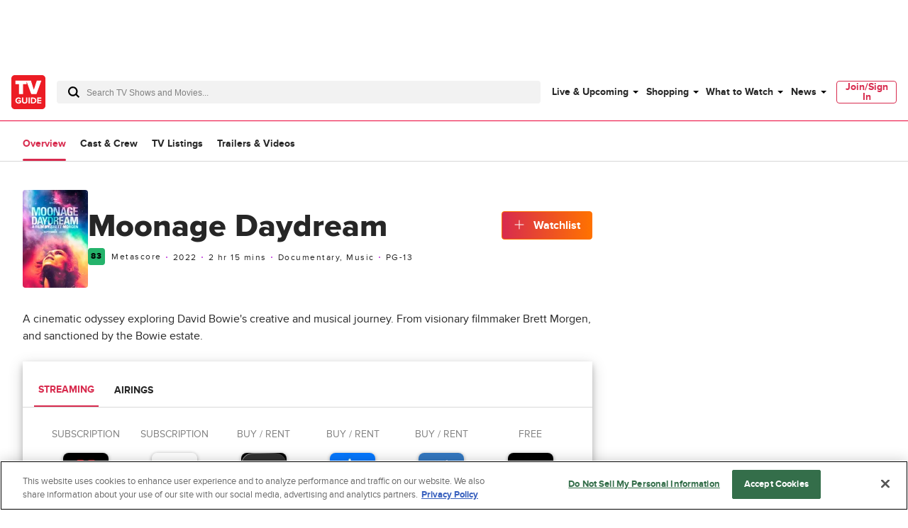

--- FILE ---
content_type: text/css
request_url: https://www.tvguide.com/a/neutron/css/56f187a.css
body_size: 412
content:
.c-metascore{align-items:center;display:inline-flex}.c-metascore_positive{background-color:#24b36b;color:#000}.c-metascore_neutral{background-color:#f5c518;color:#000}.c-metascore_negative{background-color:#f05c57;color:#fff}.c-metascore_score{align-items:center;border-radius:4px;display:inline-flex;height:24px;justify-content:center;width:24px}.c-metascore_text{display:none}@media(min-width:768px){.c-metascore_text{display:inline}}.c-tvObjectMastheadMetadata{flex-direction:column;flex-wrap:wrap;justify-content:space-between}.c-tvObjectMastheadMetadata_metadata{align-items:center;display:flex;flex-wrap:wrap;letter-spacing:1.5px;margin-bottom:10px}.c-tvObjectMastheadMetadata_metadataItem:before{background-color:#bc2bd9;border-radius:100%;content:"";display:block;height:2px;left:-10px;overflow:hidden;position:relative;top:9px;width:2px}.c-tvObjectMastheadMetadata_metadataItem:first-child:before{display:none}.c-tvObjectMastheadMetadata_overviewWatchlistButton{margin-top:.5rem}@media(max-width:767px){.c-tvObjectMastheadMetadata_overviewWatchlistButton .c-buttonAddToWatchlist{display:block;margin-bottom:1rem}}.c-tvObjectMastheadMetadata_watchlistButton{margin-top:.5rem}@media(min-width:1024px){.c-tvObjectMastheadMetadata{flex-direction:row}}.c-tvObjectMastheadMetadata .c-buttonAddToWatchlist,.c-tvObjectMastheadMetadata .c-buttonWhereToWatch{margin-right:0}.c-tvObjectSectionTabs_menu-tab[data-v-92522118]{background:#fff;overflow:auto;position:sticky;top:0;width:100%;z-index:9999}.c-tvObjectSectionTabs_menu-tab-wrap[data-v-92522118]{margin:0 auto;min-width:320px;position:sticky;top:0;width:calc(100vw - 2rem)}@media(min-width:768px){.c-tvObjectSectionTabs_menu-tab-wrap[data-v-92522118]{width:calc(100vw - 4rem)}}@media(min-width:1024px){.c-tvObjectSectionTabs_menu-tab-wrap[data-v-92522118]{max-width:1440px}}@media(min-width:1440px){.c-tvObjectSectionTabs_menu-tab-wrap[data-v-92522118]{width:1296px}}.c-tvObjectSectionTabs_menu-tab-list[data-v-92522118]{display:flex;height:48px;margin:0 auto;position:relative}.c-tvObjectSectionTabs a[data-v-92522118]{transition:color .25s ease}.c-tvObjectSectionTabs_menu-tab-item[data-v-92522118]{align-items:center;align-self:center;cursor:pointer;display:flex;flex-shrink:0;height:100%;padding-right:20px;position:relative;text-align:center}.c-tvObjectSectionTabs_menu-tab-item[data-v-92522118]:after{background:#d82b4e;border-radius:1.5px;bottom:0;content:"";height:3px;left:0;position:absolute;right:20px;transform:scaleX(0);transition:transform,.25s ease;z-index:2}.c-tvObjectSectionTabs_menu-tab-item[data-v-92522118]:hover:after{transform:scaleX(1);transition:transform,.25s ease}.c-tvObjectSectionTabs_menuTabLabel[data-v-92522118]{color:#000}.c-tvObjectSectionTabs_menuTabLabel_active[data-v-92522118]:after{background:#d82b4e;border-radius:1.5px;bottom:0;content:"";height:3px;left:0;position:absolute;right:20px;transform:scaleX(1);transition:transform,.25s ease;z-index:2}.c-tvObjectSectionTabs a[data-v-92522118]:hover,.c-tvObjectSectionTabs_menuTabLabel_active a[data-v-92522118]{color:#d82b4e}.c-tvObjectMastheadSimple{display:grid}.c-tvObjectMastheadSimple_header{grid-column-end:span 2}.c-tvObjectMastheadSimple_header a{color:inherit}.c-tvObjectMastheadSimple_metaData{grid-column-end:span 2}.c-tvObjectMastheadSimple_subheader{grid-row-start:2}@media(min-width:768px){.c-tvObjectMastheadSimple_header,.c-tvObjectMastheadSimple_metaData{grid-column-end:span 6}.c-tvObjectMastheadSimple_headerText{grid-area:1/1/span 1/span 6}.c-tvObjectMastheadSimple_metaData{grid-area:2/1/span 1/span 6}}@media(min-width:1024px){.c-tvObjectMastheadSimple{border-bottom:1px solid #f2f2f2}.c-tvObjectMastheadSimple_content{--grid-cols:8}.c-tvObjectMastheadSimple_headerImage{grid-column-end:span 2}.c-tvObjectMastheadSimple_metaData{grid-area:2/1/span 1/span 8}}

--- FILE ---
content_type: application/javascript
request_url: https://cdn.amplitude.com/libs/amplitude-8.18.1-min.gz.js
body_size: 25250
content:
var amplitude=function(){"use strict";function t(e){return(t="function"==typeof Symbol&&"symbol"==typeof Symbol.iterator?function(e){return typeof e}:function(e){return e&&"function"==typeof Symbol&&e.constructor===Symbol&&e!==Symbol.prototype?"symbol":typeof e})(e)}function p(e,t){if(!(e instanceof t))throw new TypeError("Cannot call a class as a function")}function n(e,t){for(var i=0;i<t.length;i++){var n=t[i];n.enumerable=n.enumerable||!1,n.configurable=!0,"value"in n&&(n.writable=!0),Object.defineProperty(e,n.key,n)}}function i(e,t,i){return t&&n(e.prototype,t),i&&n(e,i),e}function s(e,t,i){return t in e?Object.defineProperty(e,t,{value:i,enumerable:!0,configurable:!0,writable:!0}):e[t]=i,e}function y(t){for(var e=1;e<arguments.length;e++){var i=null!=arguments[e]?arguments[e]:{},n=Object.keys(i);"function"==typeof Object.getOwnPropertySymbols&&(n=n.concat(Object.getOwnPropertySymbols(i).filter(function(e){return Object.getOwnPropertyDescriptor(i,e).enumerable}))),n.forEach(function(e){s(t,e,i[e])})}return t}function o(e){return function(e){if(Array.isArray(e)){for(var t=0,i=new Array(e.length);t<e.length;t++)i[t]=e[t];return i}}(e)||function(e){if(Symbol.iterator in Object(e)||"[object Arguments]"===Object.prototype.toString.call(e))return Array.from(e)}(e)||function(){throw new TypeError("Invalid attempt to spread non-iterable instance")}()}function d(){return"object"==typeof window&&void 0!==(null===window||void 0===window?void 0:window.document)}var w={DEFAULT_INSTANCE:"$default_instance",API_VERSION:2,MAX_STRING_LENGTH:4096,MAX_PROPERTY_KEYS:1e3,IDENTIFY_EVENT:"$identify",GROUP_IDENTIFY_EVENT:"$groupidentify",EVENT_LOG_URL:"api.amplitude.com",EVENT_LOG_EU_URL:"api.eu.amplitude.com",DYNAMIC_CONFIG_URL:"regionconfig.amplitude.com",DYNAMIC_CONFIG_EU_URL:"regionconfig.eu.amplitude.com",LAST_EVENT_ID:"amplitude_lastEventId",LAST_EVENT_TIME:"amplitude_lastEventTime",LAST_IDENTIFY_ID:"amplitude_lastIdentifyId",LAST_SEQUENCE_NUMBER:"amplitude_lastSequenceNumber",SESSION_ID:"amplitude_sessionId",DEVICE_ID:"amplitude_deviceId",OPT_OUT:"amplitude_optOut",USER_ID:"amplitude_userId",DEVICE_ID_INDEX:0,USER_ID_INDEX:1,OPT_OUT_INDEX:2,SESSION_ID_INDEX:3,LAST_EVENT_TIME_INDEX:4,EVENT_ID_INDEX:5,IDENTIFY_ID_INDEX:6,SEQUENCE_NUMBER_INDEX:7,COOKIE_TEST_PREFIX:"amp_cookie_test",COOKIE_PREFIX:"amp",STORAGE_DEFAULT:"",STORAGE_COOKIES:"cookies",STORAGE_NONE:"none",STORAGE_LOCAL:"localStorage",STORAGE_SESSION:"sessionStorage",REVENUE_EVENT:"revenue_amount",REVENUE_PRODUCT_ID:"$productId",REVENUE_QUANTITY:"$quantity",REVENUE_PRICE:"$price",REVENUE_REVENUE_TYPE:"$revenueType",AMP_DEVICE_ID_PARAM:"amp_device_id",REFERRER:"referrer",UTM_SOURCE:"utm_source",UTM_MEDIUM:"utm_medium",UTM_CAMPAIGN:"utm_campaign",UTM_TERM:"utm_term",UTM_CONTENT:"utm_content",ATTRIBUTION_EVENT:"[Amplitude] Attribution Captured",TRANSPORT_HTTP:"http",TRANSPORT_BEACON:"beacon"},l=function(e){for(var t="",i=0;i<e.length;i++){var n=e.charCodeAt(i);n<128?t+=String.fromCharCode(n):(127<n&&n<2048?t+=String.fromCharCode(n>>6|192):(t+=String.fromCharCode(n>>12|224),t+=String.fromCharCode(n>>6&63|128)),t+=String.fromCharCode(63&n|128))}return t},c=function(e){for(var t,i,n="",o=0,r=0;o<e.length;)(t=e.charCodeAt(o))<128?(n+=String.fromCharCode(t),o++):191<t&&t<224?(r=e.charCodeAt(o+1),n+=String.fromCharCode((31&t)<<6|63&r),o+=2):(r=e.charCodeAt(o+1),i=e.charCodeAt(o+2),n+=String.fromCharCode((15&t)<<12|(63&r)<<6|63&i),o+=3);return n},h="undefined"!=typeof globalThis?globalThis:"undefined"!=typeof window?window:"undefined"!=typeof self?self:"undefined"!=typeof global?global:void 0,f={_keyStr:"ABCDEFGHIJKLMNOPQRSTUVWXYZabcdefghijklmnopqrstuvwxyz0123456789+/=",encode:function(e){try{if(h.btoa&&h.atob)return h.btoa(unescape(encodeURIComponent(e)))}catch(e){}return f._encode(e)},_encode:function(e){var t,i,n,o,r,s,a,u="",c=0;for(e=l(e);c<e.length;)o=(t=e.charCodeAt(c++))>>2,r=(3&t)<<4|(i=e.charCodeAt(c++))>>4,s=(15&i)<<2|(n=e.charCodeAt(c++))>>6,a=63&n,isNaN(i)?s=a=64:isNaN(n)&&(a=64),u=u+f._keyStr.charAt(o)+f._keyStr.charAt(r)+f._keyStr.charAt(s)+f._keyStr.charAt(a);return u},decode:function(e){try{if(h.btoa&&h.atob)return decodeURIComponent(escape(h.atob(e)))}catch(e){}return f._decode(e)},_decode:function(e){var t,i,n,o,r,s,a="",u=0;for(e=e.replace(/[^A-Za-z0-9+/=]/g,"");u<e.length;)t=f._keyStr.indexOf(e.charAt(u++))<<2|(o=f._keyStr.indexOf(e.charAt(u++)))>>4,i=(15&o)<<4|(r=f._keyStr.indexOf(e.charAt(u++)))>>2,n=(3&r)<<6|(s=f._keyStr.indexOf(e.charAt(u++))),a+=String.fromCharCode(t),64!==r&&(a+=String.fromCharCode(i)),64!==s&&(a+=String.fromCharCode(n));return a=c(a)}},r=Object.prototype.toString;function _(e){switch(r.call(e)){case"[object Date]":return"date";case"[object RegExp]":return"regexp";case"[object Arguments]":return"arguments";case"[object Array]":return"array";case"[object Error]":return"error"}return null===e?"null":void 0===e?"undefined":e!=e?"nan":e&&1===e.nodeType?"element":"undefined"!=typeof Buffer&&"function"==typeof Buffer.isBuffer&&Buffer.isBuffer(e)?"buffer":t(e=e.valueOf?e.valueOf():Object.prototype.valueOf.apply(e))}function a(e,t,i){return _(e)===i||(O.error("Invalid "+t+" input type. Expected "+i+" but received "+_(e)),!1)}function u(e){var t=_(e);if("object"!==t)return O.error("Error: invalid properties format. Expecting Javascript object, received "+t+", ignoring"),{};if(Object.keys(e).length>w.MAX_PROPERTY_KEYS)return O.error("Error: too many properties (more than 1000), ignoring"),{};var i,n,o,r={};for(var s in e){Object.prototype.hasOwnProperty.call(e,s)&&("string"!==(n=_(i=s))&&(i=String(i),O.warn("WARNING: Non-string property key, received type "+n+', coercing to string "'+i+'"')),null!==(o=R(i,e[s]))&&(r[i]=o))}return r}function v(){for(var e="",t=0;t<22;++t)e+="ABCDEFGHIJKLMNOPQRSTUVWXYZabcdefghijklmnopqrstuvwxyz0123456789-_".charAt(Math.floor(64*Math.random()));return e}function b(e){try{for(var t=document.cookie.split(";"),i=null,n=0;n<t.length;n++){for(var o=t[n];" "===o.charAt(0);)o=o.substring(1,o.length);if(0===o.indexOf(e)){i=o.substring(e.length,o.length);break}}return i}catch(e){return null}}function g(e,t,i){var n,o=null!==t?i.expirationDays:-1;o&&((n=new Date).setTime(n.getTime()+24*o*60*60*1e3),o=n);var r=e+"="+t;o&&(r+="; expires="+o.toUTCString()),r+="; path=/",i.domain&&(r+="; domain="+i.domain),i.secure&&(r+="; Secure"),i.sameSite&&(r+="; SameSite="+i.sameSite),document.cookie=r}function m(e){var t,i=0<arguments.length&&void 0!==e?e:"",n=i.split(".")[w.LAST_EVENT_TIME_INDEX];return n&&(t=parseInt(n,32)),t||(P.warn("unable to parse malformed cookie: ".concat(i)),0)}function E(e){if(e){if("undefined"!=typeof document){var t=document.createElement("a");return t.href=e,t.hostname||h.location.hostname}if("function"==typeof URL)return new URL(e).hostname||h.location.hostname}return h.location.hostname}function I(e){var t="";return H.domain&&(t="."===H.domain.charAt(0)?H.domain.substring(1):H.domain),e+t}var e,S,N,k={DISABLE:0,ERROR:1,WARN:2,INFO:3},T=k.WARN,O={error:function(e){k.ERROR<=T&&x(e)},warn:function(e){k.WARN<=T&&x(e)},info:function(e){k.INFO<=T&&x(e)}},x=function(e){try{console.log("[Amplitude] "+e)}catch(e){}},A=function(e){return"string"===_(e)&&e.length>w.MAX_STRING_LENGTH?e.substring(0,w.MAX_STRING_LENGTH):e},C=["nan","function","arguments","regexp","element"],R=function e(t,i){var n=_(i);if(-1!==C.indexOf(n))O.warn('WARNING: Property key "'+t+'" with invalid value type '+n+", ignoring"),i=null;else if("undefined"===n)i=null;else if("error"===n)i=String(i),O.warn('WARNING: Property key "'+t+'" with value type error, coercing to '+i);else if("array"===n){for(var o=[],r=0;r<i.length;r++){var s=i[r],a=_(s);"array"!==a?"object"===a?o.push(u(s)):o.push(e(t,s)):O.warn("WARNING: Cannot have "+a+" nested in an array property value, skipping")}i=o}else"object"===n&&(i=u(i));return i},U=function(e,t){var i=_(t);if("string"===i)return t;if("date"===i||"number"===i||"boolean"===i)return t=String(t),O.warn("WARNING: Non-string groupName, received type "+i+', coercing to string "'+t+'"'),t;if("array"===i){for(var n=[],o=0;o<t.length;o++){var r=t[o],s=_(r);"array"!==s&&"object"!==s?"string"===s?n.push(r):"date"!==s&&"number"!==s&&"boolean"!==s||(r=String(r),O.warn("WARNING: Non-string groupName, received type "+s+', coercing to string "'+r+'"'),n.push(r)):O.warn("WARNING: Skipping nested "+s+" in array groupName")}return n}O.warn("WARNING: Non-string groupName, received type "+i+". Please use strings or array of strings for groupName")},D=function(e){Object.prototype.hasOwnProperty.call(k,e)&&(T=k[e])},P=O,q=function(e){return!e||0===e.length},j=function(){return"undefined"!=typeof WorkerGlobalScope},M=function(e,t){e=e.replace(/[[]/,"\\[").replace(/[\]]/,"\\]");var i=new RegExp("[\\?&]"+e+"=([^&#]*)").exec(t);return null===i?void 0:decodeURIComponent(i[1].replace(/\+/g," "))},G=function e(t){if("array"===_(t))for(var i=0;i<t.length;i++)t[i]=e(t[i]);else if("object"===_(t))for(var n in t)n in t&&(t[n]=e(t[n]));else t=A(t);return t},V=function(e){var t=_(e);if("object"!==t)return O.error("Error: invalid groups format. Expecting Javascript object, received "+t+", ignoring"),{};var i,n,o,r={};for(var s in e){Object.prototype.hasOwnProperty.call(e,s)&&("string"!==(n=_(i=s))&&(i=String(i),O.warn("WARNING: Non-string groupType, received type "+n+', coercing to string "'+i+'"')),null!==(o=U(i,e[s]))&&(r[i]=o))}return r},L=a,F=u,z=function(e){return!!a(e,"deviceId","string")&&(!e.includes(".")||(O.error("Device IDs may not contain '.' characters. Value will be ignored: \"".concat(e,'"')),!1))},K=function(e){return!!a(e,"transport","string")&&(e!==w.TRANSPORT_HTTP&&e!==w.TRANSPORT_BEACON?(O.error("transport value must be one of '".concat(w.TRANSPORT_BEACON,"' or '").concat(w.TRANSPORT_HTTP,"'")),!1):!(e!==w.TRANSPORT_HTTP&&!navigator.sendBeacon)||(O.error("browser does not support sendBeacon, so transport must be HTTP"),!1))},B=function(e){return!!(a(e,"sessionId","number")&&0<new Date(e).getTime())||(O.error("sessionId value must in milliseconds since epoch (Unix Timestamp)"),!1)},X=function(){return h.location},W={set:g,get:b,getAll:function(e){try{var t=document.cookie.split(";").map(function(e){return e.trimStart()}),i=[],n=!0,o=!1,r=void 0;try{for(var s,a=t[Symbol.iterator]();!(n=(s=a.next()).done);n=!0){for(var u=s.value;" "===u.charAt(0);)u=u.substring(1);0===u.indexOf(e)&&i.push(u.substring(e.length))}}catch(e){o=!0,r=e}finally{try{n||null==a.return||a.return()}finally{if(o)throw r}}return i}catch(e){return[]}},getLastEventTime:m,sortByEventTime:function(e){return o(e).sort(function(e,t){var i=m(e);return m(t)-i})},areCookiesEnabled:function(e){var t=0<arguments.length&&void 0!==e?e:{},i=w.COOKIE_TEST_PREFIX+v();if("undefined"==typeof document)return!1;var n=!1;try{var o=String(Date.now());g(i,o,t),P.info("Testing if cookies available"),n=b(i+"=")===o}catch(e){P.warn('Error thrown when checking for cookies. Reason: "'.concat(e,'"'))}finally{P.info("Cleaning up cookies availability test"),g(i,null,t)}return n}},$=function(e){var t=E(e).split("."),i=[],n="_tldtest_"+v();if(j())return"";for(var o=t.length-2;0<=o;--o)i.push(t.slice(o).join("."));for(var r=0;r<i.length;++r){var s=i[r],a={domain:"."+s};if(W.set(n,1,a),W.get(n))return W.set(n,null,a),s}return""},H={expirationDays:void 0,domain:void 0},Y=function(e){var t=I(e)+"=",i=W.get(t);try{if(i)return JSON.parse(f.decode(i))}catch(e){return null}return null},Z=function(e,t){try{return W.set(I(e),f.encode(JSON.stringify(t)),H),!0}catch(e){return!1}},J=function(e){try{return W.set(I(e),null,H),!0}catch(e){return!1}},Q={reset:function(){H={expirationDays:void 0,domain:void 0}},options:function(e){if(0===arguments.length)return H;e=e||{},H.expirationDays=e.expirationDays,H.secure=e.secure,H.sameSite=e.sameSite;var t=q(e.domain)?"."+$(X().href):e.domain,i=Math.random();H.domain=t,Z("amplitude_test",i);var n=Y("amplitude_test");return n&&n===i||(t=null),J("amplitude_test"),H.domain=t,H},get:Y,set:Z,remove:J,setRaw:function(e,t){try{return W.set(I(e),t,H),!0}catch(e){return!1}},getRaw:function(e){var t=I(e)+"=";return W.get(t)}},ee=function(){function e(){p(this,e),this.map=new Map,this.length=0}return i(e,[{key:"key",value:function(e){var t=Array.from(this.map.keys())[e];return this.map.get(t)}},{key:"getItem",value:function(e){return this.map.get(e)}},{key:"setItem",value:function(e,t){this.map.has(e)||(this.length+=1),this.map.set(e,t)}},{key:"removeItem",value:function(e){this.map.has(e)&&(--this.length,this.map.delete(e))}},{key:"clear",value:function(){this.map.clear(),this.length=0}}]),e}();if(function(){var e,t=new Date;try{return h.localStorage.setItem(t,t),e=h.localStorage.getItem(t)===String(t),h.localStorage.removeItem(t),e}catch(e){}return!1}())e=h.localStorage;else if(void 0!==h&&h.globalStorage)try{e=h.globalStorage[h.location.hostname]}catch(e){}else{"undefined"!=typeof document?(S=document.createElement("div"),N="localStorage",S.style.display="none",document.getElementsByTagName("head")[0].appendChild(S),S.addBehavior&&(S.addBehavior("#default#userdata"),e={length:0,setItem:function(e,t){S.load(N),S.getAttribute(e)||this.length++,S.setAttribute(e,t),S.save(N)},getItem:function(e){return S.load(N),S.getAttribute(e)},removeItem:function(e){S.load(N),S.getAttribute(e)&&this.length--,S.removeAttribute(e),S.save(N)},clear:function(){S.load(N);for(var e,t=0;e=S.XMLDocument.documentElement.attributes[t++];)S.removeAttribute(e.name);S.save(N),this.length=0},key:function(e){return S.load(N),S.XMLDocument.documentElement.attributes[e]}},S.load(N),e.length=S.XMLDocument.documentElement.attributes.length)):j()&&(e=new ee)}function te(){this.storage=null}var ie,ne=e=e||{length:0,setItem:function(){},getItem:function(){},removeItem:function(){},clear:function(){},key:function(){}};te.prototype.getStorage=function(){return null!==this.storage||(W.areCookiesEnabled()?this.storage=Q:(i="amp_cookiestore_",this.storage={_options:{expirationDays:void 0,domain:void 0,secure:!1},reset:function(){this._options={expirationDays:void 0,domain:void 0,secure:!1}},options:function(e){return 0===arguments.length?this._options:(e=e||{},this._options.expirationDays=e.expirationDays||this._options.expirationDays,this._options.domain=e.domain||this._options.domain||h&&h.location&&h.location.hostname,this._options.secure=e.secure||!1)},get:function(e){try{return JSON.parse(ne.getItem(i+e))}catch(e){}return null},set:function(e,t){try{return ne.setItem(i+e,JSON.stringify(t)),!0}catch(e){}return!1},remove:function(e){try{ne.removeItem(i+e)}catch(e){return!1}}})),this.storage;var i};function oe(e,t){function i(e,t,i,n){return M(e,t)||M(i,n)}function n(e,t){q(t)||(l[e]=t)}var o=e?"?"+e.split(".").slice(-1)[0].replace(/\|/g,"&"):"",r=i(w.UTM_SOURCE,t,"utmcsr",o),s=i(w.UTM_MEDIUM,t,"utmcmd",o),a=i(w.UTM_CAMPAIGN,t,"utmccn",o),u=i(w.UTM_TERM,t,"utmctr",o),c=i(w.UTM_CONTENT,t,"utmcct",o),l={};return n(w.UTM_SOURCE,r),n(w.UTM_MEDIUM,s),n(w.UTM_CAMPAIGN,a),n(w.UTM_TERM,u),n(w.UTM_CONTENT,c),l}function re(){this.userPropertiesOperations={},this.properties=[]}var se=(s(ie={},w.STORAGE_COOKIES,!0),s(ie,w.STORAGE_NONE,!0),s(ie,w.STORAGE_LOCAL,!0),s(ie,w.STORAGE_SESSION,!0),ie),ae=function(){function l(e){var t=e.storageKey,i=e.disableCookies,n=e.domain,o=e.secure,r=e.sameSite,s=e.expirationDays,a=e.storage;p(this,l),this.storageKey=t,this.domain=n,this.secure=o,this.sameSite=r,this.expirationDays=s,this.cookieDomain="";var u,c=$(X().href);this.cookieDomain=n||(c?"."+c:null),se[a]?this.storage=a:(u=i||!W.areCookiesEnabled({domain:this.cookieDomain,secure:this.secure,sameSite:this.sameSite,expirationDays:this.expirationDays}),this.storage=u?w.STORAGE_LOCAL:w.STORAGE_COOKIES)}return i(l,[{key:"getCookieStorageKey",value:function(){if(!this.domain)return this.storageKey;var e="."===this.domain.charAt(0)?this.domain.substring(1):this.domain;return"".concat(this.storageKey).concat(e?"_".concat(e):"")}},{key:"save",value:function(e){var t=e.deviceId,i=e.userId,n=e.optOut,o=e.sessionId,r=e.lastEventTime,s=e.eventId,a=e.identifyId,u=e.sequenceNumber;if(this.storage!==w.STORAGE_NONE){var c=[t,f.encode(i||""),n?"1":"",o?o.toString(32):"0",r?r.toString(32):"0",s?s.toString(32):"0",a?a.toString(32):"0",u?u.toString(32):"0"].join(".");switch(this.storage){case w.STORAGE_SESSION:h.sessionStorage&&h.sessionStorage.setItem(this.storageKey,c);break;case w.STORAGE_LOCAL:ne.setItem(this.storageKey,c);break;case w.STORAGE_COOKIES:this.saveCookie(c)}}}},{key:"saveCookie",value:function(e){W.set(this.getCookieStorageKey(),e,{domain:this.cookieDomain,secure:this.secure,sameSite:this.sameSite,expirationDays:this.expirationDays})}},{key:"load",value:function(){var e,t,i,n,o=this;if(this.storage===w.STORAGE_COOKIES&&(e=this.getCookieStorageKey()+"=",n=0===(t=W.getAll(e)).length||1===t.length?t[0]:(i=W.sortByEventTime(t)[0],t.forEach(function(){return W.set(o.getCookieStorageKey(),null,{})}),this.saveCookie(i),W.get(e))),!(n=n||ne.getItem(this.storageKey)))try{n=h.sessionStorage&&h.sessionStorage.getItem(this.storageKey)}catch(e){P.info('window.sessionStorage unavailable. Reason: "'.concat(e,'"'))}if(!n)return null;var r=n.split("."),s=null;if(r[w.USER_ID_INDEX])try{s=f.decode(r[w.USER_ID_INDEX])}catch(e){s=null}return{deviceId:r[w.DEVICE_ID_INDEX],userId:s,optOut:"1"===r[w.OPT_OUT_INDEX],sessionId:parseInt(r[w.SESSION_ID_INDEX],32),lastEventTime:parseInt(r[w.LAST_EVENT_TIME_INDEX],32),eventId:parseInt(r[w.EVENT_ID_INDEX],32),identifyId:parseInt(r[w.IDENTIFY_ID_INDEX],32),sequenceNumber:parseInt(r[w.SEQUENCE_NUMBER_INDEX],32)}}},{key:"clear",value:function(){var e;if(this.storage===w.STORAGE_COOKIES&&(e=W.get(this.getCookieStorageKey()+"="),W.set(this.getCookieStorageKey(),null,{domain:this.cookieDomain,secure:this.secure,sameSite:this.sameSite,expirationDays:0})),e||(e=ne.getItem(this.storageKey),ne.clear()),!e)try{e=h.sessionStorage&&h.sessionStorage.getItem(this.storageKey),h.sessionStorage.clear()}catch(e){P.info('window.sessionStorage unavailable. Reason: "'.concat(e,'"'))}return!!e}}]),l}(),ue="$clearAll";re.prototype.add=function(e,t){return"number"===_(t)||"string"===_(t)?this._addOperation("$add",e,t):P.error("Unsupported type for value: "+_(t)+", expecting number or string"),this},re.prototype.append=function(e,t){return this._addOperation("$append",e,t),this},re.prototype.clearAll=function(){return 0<Object.keys(this.userPropertiesOperations).length?Object.prototype.hasOwnProperty.call(this.userPropertiesOperations,ue)||P.error("Need to send $clearAll on its own Identify object without any other operations, skipping $clearAll"):this.userPropertiesOperations[ue]="-",this},re.prototype.prepend=function(e,t){return this._addOperation("$prepend",e,t),this},re.prototype.set=function(e,t){return this._addOperation("$set",e,t),this},re.prototype.setOnce=function(e,t){return this._addOperation("$setOnce",e,t),this},re.prototype.unset=function(e){return this._addOperation("$unset",e,"-"),this},re.prototype.preInsert=function(e,t){return this._addOperation("$preInsert",e,t),this},re.prototype.postInsert=function(e,t){return this._addOperation("$postInsert",e,t),this},re.prototype.remove=function(e,t){return this._addOperation("$remove",e,t),this},re.prototype._addOperation=function(e,t,i){Object.prototype.hasOwnProperty.call(this.userPropertiesOperations,ue)?P.error("This identify already contains a $clearAll operation, skipping operation "+e):-1===this.properties.indexOf(t)?(Object.prototype.hasOwnProperty.call(this.userPropertiesOperations,e)||(this.userPropertiesOperations[e]={}),this.userPropertiesOperations[e][t]=i,this.properties.push(t)):P.error('User property "'+t+'" already used in this identify, skipping operation '+e)};var ce="undefined"!=typeof globalThis?globalThis:"undefined"!=typeof window?window:"undefined"!=typeof global?global:"undefined"!=typeof self?self:{};function le(e,t,i){return e(i={path:t,exports:{},require:function(e,t){return function(){throw new Error("Dynamic requires are not currently supported by @rollup/plugin-commonjs")}(null==t&&i.path)}},i.exports),i.exports}var pe=le(function(e){function p(e,t){var i=(65535&e)+(65535&t);return(e>>16)+(t>>16)+(i>>16)<<16|65535&i}function a(e,t,i,n,o,r){return p((s=p(p(t,e),p(n,r)))<<(a=o)|s>>>32-a,i);var s,a}function d(e,t,i,n,o,r,s){return a(t&i|~t&n,e,t,o,r,s)}function h(e,t,i,n,o,r,s){return a(t&n|i&~n,e,t,o,r,s)}function f(e,t,i,n,o,r,s){return a(t^i^n,e,t,o,r,s)}function v(e,t,i,n,o,r,s){return a(i^(t|~n),e,t,o,r,s)}function u(e,t){var i,n,o,r;e[t>>5]|=128<<t%32,e[14+(t+64>>>9<<4)]=t;for(var s=1732584193,a=-271733879,u=-1732584194,c=271733878,l=0;l<e.length;l+=16)s=d(i=s,n=a,o=u,r=c,e[l],7,-680876936),c=d(c,s,a,u,e[l+1],12,-389564586),u=d(u,c,s,a,e[l+2],17,606105819),a=d(a,u,c,s,e[l+3],22,-1044525330),s=d(s,a,u,c,e[l+4],7,-176418897),c=d(c,s,a,u,e[l+5],12,1200080426),u=d(u,c,s,a,e[l+6],17,-1473231341),a=d(a,u,c,s,e[l+7],22,-45705983),s=d(s,a,u,c,e[l+8],7,1770035416),c=d(c,s,a,u,e[l+9],12,-1958414417),u=d(u,c,s,a,e[l+10],17,-42063),a=d(a,u,c,s,e[l+11],22,-1990404162),s=d(s,a,u,c,e[l+12],7,1804603682),c=d(c,s,a,u,e[l+13],12,-40341101),u=d(u,c,s,a,e[l+14],17,-1502002290),s=h(s,a=d(a,u,c,s,e[l+15],22,1236535329),u,c,e[l+1],5,-165796510),c=h(c,s,a,u,e[l+6],9,-1069501632),u=h(u,c,s,a,e[l+11],14,643717713),a=h(a,u,c,s,e[l],20,-373897302),s=h(s,a,u,c,e[l+5],5,-701558691),c=h(c,s,a,u,e[l+10],9,38016083),u=h(u,c,s,a,e[l+15],14,-660478335),a=h(a,u,c,s,e[l+4],20,-405537848),s=h(s,a,u,c,e[l+9],5,568446438),c=h(c,s,a,u,e[l+14],9,-1019803690),u=h(u,c,s,a,e[l+3],14,-187363961),a=h(a,u,c,s,e[l+8],20,1163531501),s=h(s,a,u,c,e[l+13],5,-1444681467),c=h(c,s,a,u,e[l+2],9,-51403784),u=h(u,c,s,a,e[l+7],14,1735328473),s=f(s,a=h(a,u,c,s,e[l+12],20,-1926607734),u,c,e[l+5],4,-378558),c=f(c,s,a,u,e[l+8],11,-2022574463),u=f(u,c,s,a,e[l+11],16,1839030562),a=f(a,u,c,s,e[l+14],23,-35309556),s=f(s,a,u,c,e[l+1],4,-1530992060),c=f(c,s,a,u,e[l+4],11,1272893353),u=f(u,c,s,a,e[l+7],16,-155497632),a=f(a,u,c,s,e[l+10],23,-1094730640),s=f(s,a,u,c,e[l+13],4,681279174),c=f(c,s,a,u,e[l],11,-358537222),u=f(u,c,s,a,e[l+3],16,-722521979),a=f(a,u,c,s,e[l+6],23,76029189),s=f(s,a,u,c,e[l+9],4,-640364487),c=f(c,s,a,u,e[l+12],11,-421815835),u=f(u,c,s,a,e[l+15],16,530742520),s=v(s,a=f(a,u,c,s,e[l+2],23,-995338651),u,c,e[l],6,-198630844),c=v(c,s,a,u,e[l+7],10,1126891415),u=v(u,c,s,a,e[l+14],15,-1416354905),a=v(a,u,c,s,e[l+5],21,-57434055),s=v(s,a,u,c,e[l+12],6,1700485571),c=v(c,s,a,u,e[l+3],10,-1894986606),u=v(u,c,s,a,e[l+10],15,-1051523),a=v(a,u,c,s,e[l+1],21,-2054922799),s=v(s,a,u,c,e[l+8],6,1873313359),c=v(c,s,a,u,e[l+15],10,-30611744),u=v(u,c,s,a,e[l+6],15,-1560198380),a=v(a,u,c,s,e[l+13],21,1309151649),s=v(s,a,u,c,e[l+4],6,-145523070),c=v(c,s,a,u,e[l+11],10,-1120210379),u=v(u,c,s,a,e[l+2],15,718787259),a=v(a,u,c,s,e[l+9],21,-343485551),s=p(s,i),a=p(a,n),u=p(u,o),c=p(c,r);return[s,a,u,c]}function c(e){for(var t="",i=32*e.length,n=0;n<i;n+=8)t+=String.fromCharCode(e[n>>5]>>>n%32&255);return t}function l(e){var t=[];for(t[(e.length>>2)-1]=void 0,n=0;n<t.length;n+=1)t[n]=0;for(var i=8*e.length,n=0;n<i;n+=8)t[n>>5]|=(255&e.charCodeAt(n/8))<<n%32;return t}function n(e){for(var t,i="0123456789abcdef",n="",o=0;o<e.length;o+=1)t=e.charCodeAt(o),n+=i.charAt(t>>>4&15)+i.charAt(15&t);return n}function i(e){return unescape(encodeURIComponent(e))}function o(e){return c(u(l(t=i(e)),8*t.length));var t}function r(e,t){return function(e,t){var i,n,o=l(e),r=[],s=[];for(r[15]=s[15]=void 0,16<o.length&&(o=u(o,8*e.length)),i=0;i<16;i+=1)r[i]=909522486^o[i],s[i]=1549556828^o[i];return n=u(r.concat(l(t)),512+8*t.length),c(u(s.concat(n),640))}(i(e),i(t))}function t(e,t,i){return t?i?r(t,e):n(r(t,e)):i?o(e):n(o(e))}var s;s=ce,e.exports?e.exports=t:s.md5=t}),de=function(e){return encodeURIComponent(e).replace(/[!'()*]/g,function(e){return"%"+e.charCodeAt(0).toString(16).toUpperCase()})},he=Object.getOwnPropertySymbols,fe=Object.prototype.hasOwnProperty,ve=Object.prototype.propertyIsEnumerable;var be=function(){try{if(!Object.assign)return;var e=new String("abc");if(e[5]="de","5"===Object.getOwnPropertyNames(e)[0])return;for(var t={},i=0;i<10;i++)t["_"+String.fromCharCode(i)]=i;if("0123456789"!==Object.getOwnPropertyNames(t).map(function(e){return t[e]}).join(""))return;var n={};return"abcdefghijklmnopqrst".split("").forEach(function(e){n[e]=e}),"abcdefghijklmnopqrst"!==Object.keys(Object.assign({},n)).join("")?void 0:1}catch(e){return}}()?Object.assign:function(e,t){for(var i,n,o=function(e){if(null==e)throw new TypeError("Object.assign cannot be called with null or undefined");return Object(e)}(e),r=1;r<arguments.length;r++){for(var s in i=Object(arguments[r]))fe.call(i,s)&&(o[s]=i[s]);if(he){n=he(i);for(var a=0;a<n.length;a++)ve.call(i,n[a])&&(o[n[a]]=i[n[a]])}}return o},ge="%[a-f0-9]{2}";new RegExp(ge,"gi"),new RegExp("("+ge+")+","gi");function me(e,t){return t.encode?(t.strict?de:encodeURIComponent)(e):e}function ye(e,t,i){this.url=e,this.data=t||{},this.headers=i}var we=function(n,o){!1===(o=be({encode:!0,strict:!0,arrayFormat:"none"},o)).sort&&(o.sort=function(){});var r=function(n){switch(n.arrayFormat){case"index":return function(e,t,i){return null===t?[me(e,n),"[",i,"]"].join(""):[me(e,n),"[",me(i,n),"]=",me(t,n)].join("")};case"bracket":return function(e,t){return null===t?me(e,n):[me(e,n),"[]=",me(t,n)].join("")};default:return function(e,t){return null===t?me(e,n):[me(e,n),"=",me(t,n)].join("")}}}(o);return n?Object.keys(n).sort(o.sort).map(function(t){var e=n[t];if(void 0===e)return"";if(null===e)return me(t,o);if(Array.isArray(e)){var i=[];return e.slice().forEach(function(e){void 0!==e&&i.push(r(t,e,i.length))}),i.join("&")}return me(t,o)+"="+me(e,o)}).filter(function(e){return 0<e.length}).join("&"):""};ye.prototype.send=function(t){var e,i,n;!!h.XDomainRequest?((e=new h.XDomainRequest).open("POST",this.url,!0),e.onload=function(){t(200,e.responseText)},e.onerror=function(){"Request Entity Too Large"===e.responseText?t(413,e.responseText):t(500,e.responseText)},e.ontimeout=function(){},e.onprogress=function(){},e.send(we(this.data))):"undefined"!=typeof XMLHttpRequest?((i=new XMLHttpRequest).open("POST",this.url,!0),i.onreadystatechange=function(){4===i.readyState&&t(i.status,i.responseText)},function(e,t){for(var i in t)"Cross-Origin-Resource-Policy"===i&&!t[i]||e.setRequestHeader(i,t[i])}(i,this.headers),i.send(we(this.data))):(n=void 0,fetch(this.url,{method:"POST",headers:this.headers,body:we(this.data)}).then(function(e){return n=e.status,e.text()}).then(function(e){t(n,e)}))};function _e(){this._price=null,this._productId=null,this._quantity=1,this._revenueType=null,this._properties=null}_e.prototype.setProductId=function(e){return"string"!==_(e)?P.error("Unsupported type for productId: "+_(e)+", expecting string"):q(e)?P.error("Invalid empty productId"):this._productId=e,this},_e.prototype.setQuantity=function(e){return"number"!==_(e)?P.error("Unsupported type for quantity: "+_(e)+", expecting number"):this._quantity=parseInt(e),this},_e.prototype.setPrice=function(e){return"number"!==_(e)?P.error("Unsupported type for price: "+_(e)+", expecting number"):this._price=e,this},_e.prototype.setRevenueType=function(e){return"string"!==_(e)?P.error("Unsupported type for revenueType: "+_(e)+", expecting string"):this._revenueType=e,this},_e.prototype.setEventProperties=function(e){return"object"!==_(e)?P.error("Unsupported type for eventProperties: "+_(e)+", expecting object"):this._properties=F(e),this},_e.prototype._isValidRevenue=function(){return"number"===_(this._price)||(P.error("Invalid revenue, need to set price field"),!1)},_e.prototype._toJSONObject=function(){var e="object"===_(this._properties)?this._properties:{};return null!==this._productId&&(e[w.REVENUE_PRODUCT_ID]=this._productId),null!==this._quantity&&(e[w.REVENUE_QUANTITY]=this._quantity),null!==this._price&&(e[w.REVENUE_PRICE]=this._price),null!==this._revenueType&&(e[w.REVENUE_REVENUE_TYPE]=this._revenueType),e};function Ee(e){var t=w.EVENT_LOG_URL;switch(e){case Te:t=w.EVENT_LOG_EU_URL;break;case ke:t=w.EVENT_LOG_URL}return t}function Ie(e){d()||j()||P.warn("amplitude-js will not work in a non-browser environment. If you are planning to add Amplitude to a node environment, please use @amplitude/node"),this._instanceName=q(e)?w.DEFAULT_INSTANCE:e.toLowerCase(),this._unsentEvents=[],this._unsentIdentifys=[],this._ua=new Se(navigator.userAgent).getResult(),this.options=y({},Oe,{trackingOptions:y({},Oe.trackingOptions)}),this.cookieStorage=(new te).getStorage(),this._q=[],this._sending=!1,this._updateScheduled=!1,this._onInitCallbacks=[],this._onNewSessionStartCallbacks=[],this._eventId=0,this._identifyId=0,this._lastEventTime=null,this._newSession=!1,this._sequenceNumber=0,this._sessionId=null,this._isInitialized=!1,this._connector=null,this._userAgent=navigator&&navigator.userAgent||null}var Se=le(function(F,z){!function(o,p){function e(e){for(var t={},i=0;i<e.length;i++)t[e[i].toUpperCase()]=e[i];return t}function r(e,t){return typeof e==c&&-1!==q(t).indexOf(q(e))}function s(e,t){if(typeof e==c)return e=e.replace(/^\s+|\s+$/g,""),typeof t==u?e:e.substring(0,255)}function a(e,t){for(var i,n,o,r,s,a=0;a<t.length&&!r;){for(var u=t[a],c=t[a+1],l=i=0;l<u.length&&!r;)if(r=u[l++].exec(e))for(n=0;n<c.length;n++)s=r[++i],typeof(o=c[n])==h&&0<o.length?2==o.length?typeof o[1]==d?this[o[0]]=o[1].call(this,s):this[o[0]]=o[1]:3==o.length?typeof o[1]!=d||o[1].exec&&o[1].test?this[o[0]]=s?s.replace(o[1],o[2]):p:this[o[0]]=s?o[1].call(this,s,o[2]):p:4==o.length&&(this[o[0]]=s?o[3].call(this,s.replace(o[1],o[2])):p):this[o]=s||p;a+=2}}function t(e,t){for(var i in t)if(typeof t[i]==h&&0<t[i].length){for(var n=0;n<t[i].length;n++)if(r(t[i][n],e))return"?"===i?p:i}else if(r(t[i],e))return"?"===i?p:i;return e}var d="function",u="undefined",h="object",c="string",l="model",f="name",v="type",b="vendor",g="version",m="architecture",i="console",n="mobile",y="tablet",w="smarttv",_="wearable",E="embedded",I="Amazon",S="Apple",N="BlackBerry",k="Browser",T="Chrome",O="Firefox",x="Google",A="Microsoft",C="Motorola",R="Opera",U="Samsung",D="Sony",P="Zebra",q=function(e){return e.toLowerCase()},j={ME:"4.90","NT 3.11":"NT3.51","NT 4.0":"NT4.0",2e3:"NT 5.0",XP:["NT 5.1","NT 5.2"],Vista:"NT 6.0",7:"NT 6.1",8:"NT 6.2",8.1:"NT 6.3",10:["NT 6.4","NT 10.0"],RT:"ARM"},M={browser:[[/\b(?:crmo|crios)\/([\w\.]+)/i],[g,[f,"Chrome"]],[/edg(?:e|ios|a)?\/([\w\.]+)/i],[g,[f,"Edge"]],[/(opera mini)\/([-\w\.]+)/i,/(opera [mobiletab]{3,6})\b.+version\/([-\w\.]+)/i,/(opera)(?:.+version\/|[\/ ]+)([\w\.]+)/i],[f,g],[/opios[\/ ]+([\w\.]+)/i],[g,[f,R+" Mini"]],[/\bopr\/([\w\.]+)/i],[g,[f,R]],[/(kindle)\/([\w\.]+)/i,/(lunascape|maxthon|netfront|jasmine|blazer)[\/ ]?([\w\.]*)/i,/(avant |iemobile|slim)(?:browser)?[\/ ]?([\w\.]*)/i,/(ba?idubrowser)[\/ ]?([\w\.]+)/i,/(?:ms|\()(ie) ([\w\.]+)/i,/(flock|rockmelt|midori|epiphany|silk|skyfire|ovibrowser|bolt|iron|vivaldi|iridium|phantomjs|bowser|quark|qupzilla|falkon|rekonq|puffin|brave|whale|qqbrowserlite|qq)\/([-\w\.]+)/i,/(weibo)__([\d\.]+)/i],[f,g],[/(?:\buc? ?browser|(?:juc.+)ucweb)[\/ ]?([\w\.]+)/i],[g,[f,"UC"+k]],[/\bqbcore\/([\w\.]+)/i],[g,[f,"WeChat(Win) Desktop"]],[/micromessenger\/([\w\.]+)/i],[g,[f,"WeChat"]],[/konqueror\/([\w\.]+)/i],[g,[f,"Konqueror"]],[/trident.+rv[: ]([\w\.]{1,9})\b.+like gecko/i],[g,[f,"IE"]],[/yabrowser\/([\w\.]+)/i],[g,[f,"Yandex"]],[/(avast|avg)\/([\w\.]+)/i],[[f,/(.+)/,"$1 Secure "+k],g],[/\bfocus\/([\w\.]+)/i],[g,[f,O+" Focus"]],[/\bopt\/([\w\.]+)/i],[g,[f,R+" Touch"]],[/coc_coc\w+\/([\w\.]+)/i],[g,[f,"Coc Coc"]],[/dolfin\/([\w\.]+)/i],[g,[f,"Dolphin"]],[/coast\/([\w\.]+)/i],[g,[f,R+" Coast"]],[/miuibrowser\/([\w\.]+)/i],[g,[f,"MIUI "+k]],[/fxios\/([-\w\.]+)/i],[g,[f,O]],[/\bqihu|(qi?ho?o?|360)browser/i],[[f,"360 "+k]],[/(oculus|samsung|sailfish)browser\/([\w\.]+)/i],[[f,/(.+)/,"$1 "+k],g],[/(comodo_dragon)\/([\w\.]+)/i],[[f,/_/g," "],g],[/(electron)\/([\w\.]+) safari/i,/(tesla)(?: qtcarbrowser|\/(20\d\d\.[-\w\.]+))/i,/m?(qqbrowser|baiduboxapp|2345Explorer)[\/ ]?([\w\.]+)/i],[f,g],[/(metasr)[\/ ]?([\w\.]+)/i,/(lbbrowser)/i],[f],[/((?:fban\/fbios|fb_iab\/fb4a)(?!.+fbav)|;fbav\/([\w\.]+);)/i],[[f,"Facebook"],g],[/safari (line)\/([\w\.]+)/i,/\b(line)\/([\w\.]+)\/iab/i,/(chromium|instagram)[\/ ]([-\w\.]+)/i],[f,g],[/\bgsa\/([\w\.]+) .*safari\//i],[g,[f,"GSA"]],[/headlesschrome(?:\/([\w\.]+)| )/i],[g,[f,T+" Headless"]],[/ wv\).+(chrome)\/([\w\.]+)/i],[[f,T+" WebView"],g],[/droid.+ version\/([\w\.]+)\b.+(?:mobile safari|safari)/i],[g,[f,"Android "+k]],[/(chrome|omniweb|arora|[tizenoka]{5} ?browser)\/v?([\w\.]+)/i],[f,g],[/version\/([\w\.]+) .*mobile\/\w+ (safari)/i],[g,[f,"Mobile Safari"]],[/version\/([\w\.]+) .*(mobile ?safari|safari)/i],[g,f],[/webkit.+?(mobile ?safari|safari)(\/[\w\.]+)/i],[f,[g,t,{"1.0":"/8",1.2:"/1",1.3:"/3","2.0":"/412","2.0.2":"/416","2.0.3":"/417","2.0.4":"/419","?":"/"}]],[/(webkit|khtml)\/([\w\.]+)/i],[f,g],[/(navigator|netscape\d?)\/([-\w\.]+)/i],[[f,"Netscape"],g],[/mobile vr; rv:([\w\.]+)\).+firefox/i],[g,[f,O+" Reality"]],[/ekiohf.+(flow)\/([\w\.]+)/i,/(swiftfox)/i,/(icedragon|iceweasel|camino|chimera|fennec|maemo browser|minimo|conkeror|klar)[\/ ]?([\w\.\+]+)/i,/(seamonkey|k-meleon|icecat|iceape|firebird|phoenix|palemoon|basilisk|waterfox)\/([-\w\.]+)$/i,/(firefox)\/([\w\.]+)/i,/(mozilla)\/([\w\.]+) .+rv\:.+gecko\/\d+/i,/(polaris|lynx|dillo|icab|doris|amaya|w3m|netsurf|sleipnir|obigo|mosaic|(?:go|ice|up)[\. ]?browser)[-\/ ]?v?([\w\.]+)/i,/(links) \(([\w\.]+)/i],[f,g]],cpu:[[/(?:(amd|x(?:(?:86|64)[-_])?|wow|win)64)[;\)]/i],[[m,"amd64"]],[/(ia32(?=;))/i],[[m,q]],[/((?:i[346]|x)86)[;\)]/i],[[m,"ia32"]],[/\b(aarch64|arm(v?8e?l?|_?64))\b/i],[[m,"arm64"]],[/\b(arm(?:v[67])?ht?n?[fl]p?)\b/i],[[m,"armhf"]],[/windows (ce|mobile); ppc;/i],[[m,"arm"]],[/((?:ppc|powerpc)(?:64)?)(?: mac|;|\))/i],[[m,/ower/,"",q]],[/(sun4\w)[;\)]/i],[[m,"sparc"]],[/((?:avr32|ia64(?=;))|68k(?=\))|\barm(?=v(?:[1-7]|[5-7]1)l?|;|eabi)|(?=atmel )avr|(?:irix|mips|sparc)(?:64)?\b|pa-risc)/i],[[m,q]]],device:[[/\b(sch-i[89]0\d|shw-m380s|sm-[pt]\w{2,4}|gt-[pn]\d{2,4}|sgh-t8[56]9|nexus 10)/i],[l,[b,U],[v,y]],[/\b((?:s[cgp]h|gt|sm)-\w+|galaxy nexus)/i,/samsung[- ]([-\w]+)/i,/sec-(sgh\w+)/i],[l,[b,U],[v,n]],[/((ipod|iphone)\d+,\d+)/i],[l,[b,S],[v,n]],[/(ipad\d+,\d+)/i],[l,[b,S],[v,y]],[/\((ip(?:hone|od)[\w ]*);/i],[l,[b,S],[v,n]],[/\((ipad);[-\w\),; ]+apple/i,/applecoremedia\/[\w\.]+ \((ipad)/i,/\b(ipad)\d\d?,\d\d?[;\]].+ios/i],[l,[b,S],[v,y]],[/\b((?:ag[rs][23]?|bah2?|sht?|btv)-a?[lw]\d{2})\b(?!.+d\/s)/i],[l,[b,"Huawei"],[v,y]],[/(?:huawei|honor)([-\w ]+)[;\)]/i,/\b(nexus 6p|\w{2,4}-[atu]?[ln][01259x][012359][an]?)\b(?!.+d\/s)/i],[l,[b,"Huawei"],[v,n]],[/\b(poco[\w ]+)(?: bui|\))/i,/\b; (\w+) build\/hm\1/i,/\b(hm[-_ ]?note?[_ ]?(?:\d\w)?) bui/i,/\b(redmi[\-_ ]?(?:note|k)?[\w_ ]+)(?: bui|\))/i,/\b(mi[-_ ]?(?:a\d|one|one[_ ]plus|note lte|max)?[_ ]?(?:\d?\w?)[_ ]?(?:plus|se|lite)?)(?: bui|\))/i],[[l,/_/g," "],[b,"Xiaomi"],[v,n]],[/\b(mi[-_ ]?(?:pad)(?:[\w_ ]+))(?: bui|\))/i],[[l,/_/g," "],[b,"Xiaomi"],[v,y]],[/; (\w+) bui.+ oppo/i,/\b(cph[12]\d{3}|p(?:af|c[al]|d\w|e[ar])[mt]\d0|x9007)\b/i],[l,[b,"OPPO"],[v,n]],[/vivo (\w+)(?: bui|\))/i,/\b(v[12]\d{3}\w?[at])(?: bui|;)/i],[l,[b,"Vivo"],[v,n]],[/\b(rmx[12]\d{3})(?: bui|;|\))/i],[l,[b,"Realme"],[v,n]],[/\b(milestone|droid(?:[2-4x]| (?:bionic|x2|pro|razr))?:?( 4g)?)\b[\w ]+build\//i,/\bmot(?:orola)?[- ](\w*)/i,/((?:moto[\w\(\) ]+|xt\d{3,4}|nexus 6)(?= bui|\)))/i],[l,[b,C],[v,n]],[/\b(mz60\d|xoom[2 ]{0,2}) build\//i],[l,[b,C],[v,y]],[/((?=lg)?[vl]k\-?\d{3}) bui| 3\.[-\w; ]{10}lg?-([06cv9]{3,4})/i],[l,[b,"LG"],[v,y]],[/(lm(?:-?f100[nv]?|-[\w\.]+)(?= bui|\))|nexus [45])/i,/\blg[-e;\/ ]+((?!browser|netcast|android tv)\w+)/i,/\blg-?([\d\w]+) bui/i],[l,[b,"LG"],[v,n]],[/(ideatab[-\w ]+)/i,/lenovo ?(s[56]000[-\w]+|tab(?:[\w ]+)|yt[-\d\w]{6}|tb[-\d\w]{6})/i],[l,[b,"Lenovo"],[v,y]],[/(?:maemo|nokia).*(n900|lumia \d+)/i,/nokia[-_ ]?([-\w\.]*)/i],[[l,/_/g," "],[b,"Nokia"],[v,n]],[/(pixel c)\b/i],[l,[b,x],[v,y]],[/droid.+; (pixel[\daxl ]{0,6})(?: bui|\))/i],[l,[b,x],[v,n]],[/droid.+ ([c-g]\d{4}|so[-l]\w+|xq-a\w[4-7][12])(?= bui|\).+chrome\/(?![1-6]{0,1}\d\.))/i],[l,[b,D],[v,n]],[/sony tablet [ps]/i,/\b(?:sony)?sgp\w+(?: bui|\))/i],[[l,"Xperia Tablet"],[b,D],[v,y]],[/ (kb2005|in20[12]5|be20[12][59])\b/i,/(?:one)?(?:plus)? (a\d0\d\d)(?: b|\))/i],[l,[b,"OnePlus"],[v,n]],[/(alexa)webm/i,/(kf[a-z]{2}wi)( bui|\))/i,/(kf[a-z]+)( bui|\)).+silk\//i],[l,[b,I],[v,y]],[/((?:sd|kf)[0349hijorstuw]+)( bui|\)).+silk\//i],[[l,/(.+)/g,"Fire Phone $1"],[b,I],[v,n]],[/(playbook);[-\w\),; ]+(rim)/i],[l,b,[v,y]],[/\b((?:bb[a-f]|st[hv])100-\d)/i,/\(bb10; (\w+)/i],[l,[b,N],[v,n]],[/(?:\b|asus_)(transfo[prime ]{4,10} \w+|eeepc|slider \w+|nexus 7|padfone|p00[cj])/i],[l,[b,"ASUS"],[v,y]],[/ (z[bes]6[027][012][km][ls]|zenfone \d\w?)\b/i],[l,[b,"ASUS"],[v,n]],[/(nexus 9)/i],[l,[b,"HTC"],[v,y]],[/(htc)[-;_ ]{1,2}([\w ]+(?=\)| bui)|\w+)/i,/(zte)[- ]([\w ]+?)(?: bui|\/|\))/i,/(alcatel|geeksphone|nexian|panasonic|sony)[-_ ]?([-\w]*)/i],[b,[l,/_/g," "],[v,n]],[/droid.+; ([ab][1-7]-?[0178a]\d\d?)/i],[l,[b,"Acer"],[v,y]],[/droid.+; (m[1-5] note) bui/i,/\bmz-([-\w]{2,})/i],[l,[b,"Meizu"],[v,n]],[/\b(sh-?[altvz]?\d\d[a-ekm]?)/i],[l,[b,"Sharp"],[v,n]],[/(blackberry|benq|palm(?=\-)|sonyericsson|acer|asus|dell|meizu|motorola|polytron)[-_ ]?([-\w]*)/i,/(hp) ([\w ]+\w)/i,/(asus)-?(\w+)/i,/(microsoft); (lumia[\w ]+)/i,/(lenovo)[-_ ]?([-\w]+)/i,/(jolla)/i,/(oppo) ?([\w ]+) bui/i],[b,l,[v,n]],[/(archos) (gamepad2?)/i,/(hp).+(touchpad(?!.+tablet)|tablet)/i,/(kindle)\/([\w\.]+)/i,/(nook)[\w ]+build\/(\w+)/i,/(dell) (strea[kpr\d ]*[\dko])/i,/(le[- ]+pan)[- ]+(\w{1,9}) bui/i,/(trinity)[- ]*(t\d{3}) bui/i,/(gigaset)[- ]+(q\w{1,9}) bui/i,/(vodafone) ([\w ]+)(?:\)| bui)/i],[b,l,[v,y]],[/(surface duo)/i],[l,[b,A],[v,y]],[/droid [\d\.]+; (fp\du?)(?: b|\))/i],[l,[b,"Fairphone"],[v,n]],[/(u304aa)/i],[l,[b,"AT&T"],[v,n]],[/\bsie-(\w*)/i],[l,[b,"Siemens"],[v,n]],[/\b(rct\w+) b/i],[l,[b,"RCA"],[v,y]],[/\b(venue[\d ]{2,7}) b/i],[l,[b,"Dell"],[v,y]],[/\b(q(?:mv|ta)\w+) b/i],[l,[b,"Verizon"],[v,y]],[/\b(?:barnes[& ]+noble |bn[rt])([\w\+ ]*) b/i],[l,[b,"Barnes & Noble"],[v,y]],[/\b(tm\d{3}\w+) b/i],[l,[b,"NuVision"],[v,y]],[/\b(k88) b/i],[l,[b,"ZTE"],[v,y]],[/\b(nx\d{3}j) b/i],[l,[b,"ZTE"],[v,n]],[/\b(gen\d{3}) b.+49h/i],[l,[b,"Swiss"],[v,n]],[/\b(zur\d{3}) b/i],[l,[b,"Swiss"],[v,y]],[/\b((zeki)?tb.*\b) b/i],[l,[b,"Zeki"],[v,y]],[/\b([yr]\d{2}) b/i,/\b(dragon[- ]+touch |dt)(\w{5}) b/i],[[b,"Dragon Touch"],l,[v,y]],[/\b(ns-?\w{0,9}) b/i],[l,[b,"Insignia"],[v,y]],[/\b((nxa|next)-?\w{0,9}) b/i],[l,[b,"NextBook"],[v,y]],[/\b(xtreme\_)?(v(1[045]|2[015]|[3469]0|7[05])) b/i],[[b,"Voice"],l,[v,n]],[/\b(lvtel\-)?(v1[12]) b/i],[[b,"LvTel"],l,[v,n]],[/\b(ph-1) /i],[l,[b,"Essential"],[v,n]],[/\b(v(100md|700na|7011|917g).*\b) b/i],[l,[b,"Envizen"],[v,y]],[/\b(trio[-\w\. ]+) b/i],[l,[b,"MachSpeed"],[v,y]],[/\btu_(1491) b/i],[l,[b,"Rotor"],[v,y]],[/(shield[\w ]+) b/i],[l,[b,"Nvidia"],[v,y]],[/(sprint) (\w+)/i],[b,l,[v,n]],[/(kin\.[onetw]{3})/i],[[l,/\./g," "],[b,A],[v,n]],[/droid.+; (cc6666?|et5[16]|mc[239][23]x?|vc8[03]x?)\)/i],[l,[b,P],[v,y]],[/droid.+; (ec30|ps20|tc[2-8]\d[kx])\)/i],[l,[b,P],[v,n]],[/(ouya)/i,/(nintendo) ([wids3utch]+)/i],[b,l,[v,i]],[/droid.+; (shield) bui/i],[l,[b,"Nvidia"],[v,i]],[/(playstation [345portablevi]+)/i],[l,[b,D],[v,i]],[/\b(xbox(?: one)?(?!; xbox))[\); ]/i],[l,[b,A],[v,i]],[/smart-tv.+(samsung)/i],[b,[v,w]],[/hbbtv.+maple;(\d+)/i],[[l,/^/,"SmartTV"],[b,U],[v,w]],[/(nux; netcast.+smarttv|lg (netcast\.tv-201\d|android tv))/i],[[b,"LG"],[v,w]],[/(apple) ?tv/i],[b,[l,S+" TV"],[v,w]],[/crkey/i],[[l,T+"cast"],[b,x],[v,w]],[/droid.+aft(\w)( bui|\))/i],[l,[b,I],[v,w]],[/\(dtv[\);].+(aquos)/i],[l,[b,"Sharp"],[v,w]],[/\b(roku)[\dx]*[\)\/]((?:dvp-)?[\d\.]*)/i,/hbbtv\/\d+\.\d+\.\d+ +\([\w ]*; *(\w[^;]*);([^;]*)/i],[[b,s],[l,s],[v,w]],[/\b(android tv|smart[- ]?tv|opera tv|tv; rv:)\b/i],[[v,w]],[/((pebble))app/i],[b,l,[v,_]],[/droid.+; (glass) \d/i],[l,[b,x],[v,_]],[/droid.+; (wt63?0{2,3})\)/i],[l,[b,P],[v,_]],[/(tesla)(?: qtcarbrowser|\/[-\w\.]+)/i],[b,[v,E]],[/droid .+?; ([^;]+?)(?: bui|\) applew).+? mobile safari/i],[l,[v,n]],[/droid .+?; ([^;]+?)(?: bui|\) applew).+?(?! mobile) safari/i],[l,[v,y]],[/\b((tablet|tab)[;\/]|focus\/\d(?!.+mobile))/i],[[v,y]],[/(phone|mobile(?:[;\/]| safari)|pda(?=.+windows ce))/i],[[v,n]],[/(android[-\w\. ]{0,9});.+buil/i],[l,[b,"Generic"]]],engine:[[/windows.+ edge\/([\w\.]+)/i],[g,[f,"EdgeHTML"]],[/webkit\/537\.36.+chrome\/(?!27)([\w\.]+)/i],[g,[f,"Blink"]],[/(presto)\/([\w\.]+)/i,/(webkit|trident|netfront|netsurf|amaya|lynx|w3m|goanna)\/([\w\.]+)/i,/ekioh(flow)\/([\w\.]+)/i,/(khtml|tasman|links)[\/ ]\(?([\w\.]+)/i,/(icab)[\/ ]([23]\.[\d\.]+)/i],[f,g],[/rv\:([\w\.]{1,9})\b.+(gecko)/i],[g,f]],os:[[/microsoft (windows) (vista|xp)/i],[f,g],[/(windows) nt 6\.2; (arm)/i,/(windows (?:phone(?: os)?|mobile))[\/ ]?([\d\.\w ]*)/i,/(windows)[\/ ]?([ntce\d\. ]+\w)(?!.+xbox)/i],[f,[g,t,j]],[/(win(?=3|9|n)|win 9x )([nt\d\.]+)/i],[[f,"Windows"],[g,t,j]],[/ip[honead]{2,4}\b(?:.*os ([\w]+) like mac|; opera)/i,/cfnetwork\/.+darwin/i],[[g,/_/g,"."],[f,"iOS"]],[/(mac os x) ?([\w\. ]*)/i,/(macintosh|mac_powerpc\b)(?!.+haiku)/i],[[f,"Mac OS"],[g,/_/g,"."]],[/droid ([\w\.]+)\b.+(android[- ]x86)/i],[g,f],[/(android|webos|qnx|bada|rim tablet os|maemo|meego|sailfish)[-\/ ]?([\w\.]*)/i,/(blackberry)\w*\/([\w\.]*)/i,/(tizen|kaios)[\/ ]([\w\.]+)/i,/\((series40);/i],[f,g],[/\(bb(10);/i],[g,[f,N]],[/(?:symbian ?os|symbos|s60(?=;)|series60)[-\/ ]?([\w\.]*)/i],[g,[f,"Symbian"]],[/mozilla\/[\d\.]+ \((?:mobile|tablet|tv|mobile; [\w ]+); rv:.+ gecko\/([\w\.]+)/i],[g,[f,O+" OS"]],[/web0s;.+rt(tv)/i,/\b(?:hp)?wos(?:browser)?\/([\w\.]+)/i],[g,[f,"webOS"]],[/crkey\/([\d\.]+)/i],[g,[f,T+"cast"]],[/(cros) [\w]+ ([\w\.]+\w)/i],[[f,"Chromium OS"],g],[/(nintendo|playstation) ([wids345portablevuch]+)/i,/(xbox); +xbox ([^\);]+)/i,/\b(joli|palm)\b ?(?:os)?\/?([\w\.]*)/i,/(mint)[\/\(\) ]?(\w*)/i,/(mageia|vectorlinux)[; ]/i,/([kxln]?ubuntu|debian|suse|opensuse|gentoo|arch(?= linux)|slackware|fedora|mandriva|centos|pclinuxos|red ?hat|zenwalk|linpus|raspbian|plan 9|minix|risc os|contiki|deepin|manjaro|elementary os|sabayon|linspire)(?: gnu\/linux)?(?: enterprise)?(?:[- ]linux)?(?:-gnu)?[-\/ ]?(?!chrom|package)([-\w\.]*)/i,/(hurd|linux) ?([\w\.]*)/i,/(gnu) ?([\w\.]*)/i,/\b([-frentopcghs]{0,5}bsd|dragonfly)[\/ ]?(?!amd|[ix346]{1,2}86)([\w\.]*)/i,/(haiku) (\w+)/i],[f,g],[/(sunos) ?([\w\.\d]*)/i],[[f,"Solaris"],g],[/((?:open)?solaris)[-\/ ]?([\w\.]*)/i,/(aix) ((\d)(?=\.|\)| )[\w\.])*/i,/\b(beos|os\/2|amigaos|morphos|openvms|fuchsia|hp-ux)/i,/(unix) ?([\w\.]*)/i],[f,g]]},G=function(e,t){if(typeof e==h&&(t=e,e=p),!(this instanceof G))return new G(e,t).getResult();var i=e||(typeof o!=u&&o.navigator&&o.navigator.userAgent?o.navigator.userAgent:""),n=t?function(e,t){var i={};for(var n in e)t[n]&&t[n].length%2==0?i[n]=t[n].concat(e[n]):i[n]=e[n];return i}(M,t):M;return this.getBrowser=function(){var e,t={};return t[f]=p,t[g]=p,a.call(t,i,n.browser),t.major=typeof(e=t.version)==c?e.replace(/[^\d\.]/g,"").split(".")[0]:p,t},this.getCPU=function(){var e={};return e[m]=p,a.call(e,i,n.cpu),e},this.getDevice=function(){var e={};return e[b]=p,e[l]=p,e[v]=p,a.call(e,i,n.device),e},this.getEngine=function(){var e={};return e[f]=p,e[g]=p,a.call(e,i,n.engine),e},this.getOS=function(){var e={};return e[f]=p,e[g]=p,a.call(e,i,n.os),e},this.getResult=function(){return{ua:this.getUA(),browser:this.getBrowser(),engine:this.getEngine(),os:this.getOS(),device:this.getDevice(),cpu:this.getCPU()}},this.getUA=function(){return i},this.setUA=function(e){return i=typeof e==c&&255<e.length?s(e,255):e,this},this.setUA(i),this};G.VERSION="0.7.28",G.BROWSER=e([f,g,"major"]),G.CPU=e([m]),G.DEVICE=e([l,b,v,i,n,w,y,_,E]),G.ENGINE=G.OS=e([f,g]),F.exports&&(z=F.exports=G),z.UAParser=G;var V,L=typeof o!=u&&(o.jQuery||o.Zepto);L&&!L.ua&&(V=new G,L.ua=V.getResult(),L.ua.get=function(){return V.getUA()},L.ua.set=function(e){V.setUA(e);var t=V.getResult();for(var i in t)L.ua[i]=t[i]})}("object"==typeof window?window:ce)}),Ne=function(){return"undefined"!=typeof navigator&&(navigator.languages&&navigator.languages[0]||navigator.language||navigator.userLanguage)||""},ke="US",Te="EU",Oe={apiEndpoint:w.EVENT_LOG_URL,batchEvents:!1,cookieExpiration:365,cookieName:"amplitude_id",sameSiteCookie:"Lax",cookieForceUpgrade:!1,deferInitialization:!1,disableCookies:!1,deviceIdFromUrlParam:!1,domain:"",eventUploadPeriodMillis:3e4,eventUploadThreshold:30,forceHttps:!0,includeFbclid:!1,includeGclid:!1,includeReferrer:!1,includeUtm:!1,language:Ne(),library:{name:"amplitude-js",version:"8.18.1"},logLevel:"WARN",logAttributionCapturedEvent:!1,optOut:!1,onError:function(){},onExitPage:function(){},onNewSessionStart:function(){},plan:{branch:"",source:"",version:"",versionId:""},platform:"Web",savedMaxCount:1e3,saveEvents:!0,saveParamsReferrerOncePerSession:!0,secureCookie:!1,sessionTimeout:18e5,storage:w.STORAGE_DEFAULT,trackingOptions:{city:!0,country:!0,carrier:!0,device_manufacturer:!0,device_model:!0,dma:!0,ip_address:!0,language:!0,os_name:!0,os_version:!0,platform:!0,region:!0,version_name:!0},transport:w.TRANSPORT_HTTP,unsetParamsReferrerOnNewSession:!1,unsentKey:"amplitude_unsent",unsentIdentifyKey:"amplitude_unsent_identify",uploadBatchSize:100,headers:{"Content-Type":"application/x-www-form-urlencoded; charset=UTF-8","Cross-Origin-Resource-Policy":"cross-origin"},serverZone:ke,useDynamicConfig:!1,serverZoneBasedApi:!1,sessionId:null},xe=new(function(){function e(){return p(this,e),e.instance||(this.ingestionEndpoint=w.EVENT_LOG_URL,e.instance=this),e.instance}return i(e,[{key:"refresh",value:function(e,t,i){var n="https";t||"https:"===h.location.protocol||(n="http");var o,r,s=n+"://"+function(e){var t=w.DYNAMIC_CONFIG_URL;switch(e){case Te:t=w.DYNAMIC_CONFIG_EU_URL;break;case ke:t=w.DYNAMIC_CONFIG_URL}return t}(e),a=this;!!h.XDomainRequest?((o=new h.XDomainRequest).open("GET",s,!0),o.onload=function(){var e=JSON.parse(o.responseText);a.ingestionEndpoint=e.ingestionEndpoint,i&&i()},o.onerror=function(){},o.ontimeout=function(){},o.onprogress=function(){},o.send()):((r=new XMLHttpRequest).open("GET",s,!0),r.onreadystatechange=function(){var e;4===r.readyState&&200===r.status&&(e=JSON.parse(r.responseText),a.ingestionEndpoint=e.ingestionEndpoint,i&&i())},r.send())}}]),e}()),Ae=le(function(e,t){var i,n,o,r,s,a,u,c,l,v,p,d,h,f;i=t,n="undefined"!=typeof globalThis?globalThis:"undefined"!=typeof window?window:void 0!==ce?ce:"undefined"!=typeof self?self:{},o=function(e,t,i){return e(i={path:t,exports:{},require:function(e,t){return function(){throw new Error("Dynamic requires are not currently supported by @rollup/plugin-commonjs")}(null==t&&i.path)}},i.exports),i.exports}(function(F,z){!function(o,p){function e(e){for(var t={},i=0;i<e.length;i++)t[e[i].toUpperCase()]=e[i];return t}function r(e,t){return typeof e==c&&-1!==q(t).indexOf(q(e))}function s(e,t){if(typeof e==c)return e=e.replace(/^\s+|\s+$/g,""),typeof t==u?e:e.substring(0,255)}function a(e,t){for(var i,n,o,r,s,a=0;a<t.length&&!r;){for(var u=t[a],c=t[a+1],l=i=0;l<u.length&&!r;)if(r=u[l++].exec(e))for(n=0;n<c.length;n++)s=r[++i],typeof(o=c[n])==h&&0<o.length?2==o.length?typeof o[1]==d?this[o[0]]=o[1].call(this,s):this[o[0]]=o[1]:3==o.length?typeof o[1]!=d||o[1].exec&&o[1].test?this[o[0]]=s?s.replace(o[1],o[2]):p:this[o[0]]=s?o[1].call(this,s,o[2]):p:4==o.length&&(this[o[0]]=s?o[3].call(this,s.replace(o[1],o[2])):p):this[o]=s||p;a+=2}}function t(e,t){for(var i in t)if(typeof t[i]==h&&0<t[i].length){for(var n=0;n<t[i].length;n++)if(r(t[i][n],e))return"?"===i?p:i}else if(r(t[i],e))return"?"===i?p:i;return e}var d="function",u="undefined",h="object",c="string",l="model",f="name",v="type",b="vendor",g="version",m="architecture",i="console",n="mobile",y="tablet",w="smarttv",_="wearable",E="embedded",I="Amazon",S="Apple",N="BlackBerry",k="Browser",T="Chrome",O="Firefox",x="Google",A="Microsoft",C="Motorola",R="Opera",U="Samsung",D="Sony",P="Zebra",q=function(e){return e.toLowerCase()},j={ME:"4.90","NT 3.11":"NT3.51","NT 4.0":"NT4.0",2e3:"NT 5.0",XP:["NT 5.1","NT 5.2"],Vista:"NT 6.0",7:"NT 6.1",8:"NT 6.2",8.1:"NT 6.3",10:["NT 6.4","NT 10.0"],RT:"ARM"},M={browser:[[/\b(?:crmo|crios)\/([\w\.]+)/i],[g,[f,"Chrome"]],[/edg(?:e|ios|a)?\/([\w\.]+)/i],[g,[f,"Edge"]],[/(opera mini)\/([-\w\.]+)/i,/(opera [mobiletab]{3,6})\b.+version\/([-\w\.]+)/i,/(opera)(?:.+version\/|[\/ ]+)([\w\.]+)/i],[f,g],[/opios[\/ ]+([\w\.]+)/i],[g,[f,R+" Mini"]],[/\bopr\/([\w\.]+)/i],[g,[f,R]],[/(kindle)\/([\w\.]+)/i,/(lunascape|maxthon|netfront|jasmine|blazer)[\/ ]?([\w\.]*)/i,/(avant |iemobile|slim)(?:browser)?[\/ ]?([\w\.]*)/i,/(ba?idubrowser)[\/ ]?([\w\.]+)/i,/(?:ms|\()(ie) ([\w\.]+)/i,/(flock|rockmelt|midori|epiphany|silk|skyfire|ovibrowser|bolt|iron|vivaldi|iridium|phantomjs|bowser|quark|qupzilla|falkon|rekonq|puffin|brave|whale|qqbrowserlite|qq)\/([-\w\.]+)/i,/(weibo)__([\d\.]+)/i],[f,g],[/(?:\buc? ?browser|(?:juc.+)ucweb)[\/ ]?([\w\.]+)/i],[g,[f,"UC"+k]],[/\bqbcore\/([\w\.]+)/i],[g,[f,"WeChat(Win) Desktop"]],[/micromessenger\/([\w\.]+)/i],[g,[f,"WeChat"]],[/konqueror\/([\w\.]+)/i],[g,[f,"Konqueror"]],[/trident.+rv[: ]([\w\.]{1,9})\b.+like gecko/i],[g,[f,"IE"]],[/yabrowser\/([\w\.]+)/i],[g,[f,"Yandex"]],[/(avast|avg)\/([\w\.]+)/i],[[f,/(.+)/,"$1 Secure "+k],g],[/\bfocus\/([\w\.]+)/i],[g,[f,O+" Focus"]],[/\bopt\/([\w\.]+)/i],[g,[f,R+" Touch"]],[/coc_coc\w+\/([\w\.]+)/i],[g,[f,"Coc Coc"]],[/dolfin\/([\w\.]+)/i],[g,[f,"Dolphin"]],[/coast\/([\w\.]+)/i],[g,[f,R+" Coast"]],[/miuibrowser\/([\w\.]+)/i],[g,[f,"MIUI "+k]],[/fxios\/([-\w\.]+)/i],[g,[f,O]],[/\bqihu|(qi?ho?o?|360)browser/i],[[f,"360 "+k]],[/(oculus|samsung|sailfish)browser\/([\w\.]+)/i],[[f,/(.+)/,"$1 "+k],g],[/(comodo_dragon)\/([\w\.]+)/i],[[f,/_/g," "],g],[/(electron)\/([\w\.]+) safari/i,/(tesla)(?: qtcarbrowser|\/(20\d\d\.[-\w\.]+))/i,/m?(qqbrowser|baiduboxapp|2345Explorer)[\/ ]?([\w\.]+)/i],[f,g],[/(metasr)[\/ ]?([\w\.]+)/i,/(lbbrowser)/i],[f],[/((?:fban\/fbios|fb_iab\/fb4a)(?!.+fbav)|;fbav\/([\w\.]+);)/i],[[f,"Facebook"],g],[/safari (line)\/([\w\.]+)/i,/\b(line)\/([\w\.]+)\/iab/i,/(chromium|instagram)[\/ ]([-\w\.]+)/i],[f,g],[/\bgsa\/([\w\.]+) .*safari\//i],[g,[f,"GSA"]],[/headlesschrome(?:\/([\w\.]+)| )/i],[g,[f,T+" Headless"]],[/ wv\).+(chrome)\/([\w\.]+)/i],[[f,T+" WebView"],g],[/droid.+ version\/([\w\.]+)\b.+(?:mobile safari|safari)/i],[g,[f,"Android "+k]],[/(chrome|omniweb|arora|[tizenoka]{5} ?browser)\/v?([\w\.]+)/i],[f,g],[/version\/([\w\.]+) .*mobile\/\w+ (safari)/i],[g,[f,"Mobile Safari"]],[/version\/([\w\.]+) .*(mobile ?safari|safari)/i],[g,f],[/webkit.+?(mobile ?safari|safari)(\/[\w\.]+)/i],[f,[g,t,{"1.0":"/8",1.2:"/1",1.3:"/3","2.0":"/412","2.0.2":"/416","2.0.3":"/417","2.0.4":"/419","?":"/"}]],[/(webkit|khtml)\/([\w\.]+)/i],[f,g],[/(navigator|netscape\d?)\/([-\w\.]+)/i],[[f,"Netscape"],g],[/mobile vr; rv:([\w\.]+)\).+firefox/i],[g,[f,O+" Reality"]],[/ekiohf.+(flow)\/([\w\.]+)/i,/(swiftfox)/i,/(icedragon|iceweasel|camino|chimera|fennec|maemo browser|minimo|conkeror|klar)[\/ ]?([\w\.\+]+)/i,/(seamonkey|k-meleon|icecat|iceape|firebird|phoenix|palemoon|basilisk|waterfox)\/([-\w\.]+)$/i,/(firefox)\/([\w\.]+)/i,/(mozilla)\/([\w\.]+) .+rv\:.+gecko\/\d+/i,/(polaris|lynx|dillo|icab|doris|amaya|w3m|netsurf|sleipnir|obigo|mosaic|(?:go|ice|up)[\. ]?browser)[-\/ ]?v?([\w\.]+)/i,/(links) \(([\w\.]+)/i],[f,g]],cpu:[[/(?:(amd|x(?:(?:86|64)[-_])?|wow|win)64)[;\)]/i],[[m,"amd64"]],[/(ia32(?=;))/i],[[m,q]],[/((?:i[346]|x)86)[;\)]/i],[[m,"ia32"]],[/\b(aarch64|arm(v?8e?l?|_?64))\b/i],[[m,"arm64"]],[/\b(arm(?:v[67])?ht?n?[fl]p?)\b/i],[[m,"armhf"]],[/windows (ce|mobile); ppc;/i],[[m,"arm"]],[/((?:ppc|powerpc)(?:64)?)(?: mac|;|\))/i],[[m,/ower/,"",q]],[/(sun4\w)[;\)]/i],[[m,"sparc"]],[/((?:avr32|ia64(?=;))|68k(?=\))|\barm(?=v(?:[1-7]|[5-7]1)l?|;|eabi)|(?=atmel )avr|(?:irix|mips|sparc)(?:64)?\b|pa-risc)/i],[[m,q]]],device:[[/\b(sch-i[89]0\d|shw-m380s|sm-[pt]\w{2,4}|gt-[pn]\d{2,4}|sgh-t8[56]9|nexus 10)/i],[l,[b,U],[v,y]],[/\b((?:s[cgp]h|gt|sm)-\w+|galaxy nexus)/i,/samsung[- ]([-\w]+)/i,/sec-(sgh\w+)/i],[l,[b,U],[v,n]],[/((ipod|iphone)\d+,\d+)/i],[l,[b,S],[v,n]],[/(ipad\d+,\d+)/i],[l,[b,S],[v,y]],[/\((ip(?:hone|od)[\w ]*);/i],[l,[b,S],[v,n]],[/\((ipad);[-\w\),; ]+apple/i,/applecoremedia\/[\w\.]+ \((ipad)/i,/\b(ipad)\d\d?,\d\d?[;\]].+ios/i],[l,[b,S],[v,y]],[/\b((?:ag[rs][23]?|bah2?|sht?|btv)-a?[lw]\d{2})\b(?!.+d\/s)/i],[l,[b,"Huawei"],[v,y]],[/(?:huawei|honor)([-\w ]+)[;\)]/i,/\b(nexus 6p|\w{2,4}-[atu]?[ln][01259x][012359][an]?)\b(?!.+d\/s)/i],[l,[b,"Huawei"],[v,n]],[/\b(poco[\w ]+)(?: bui|\))/i,/\b; (\w+) build\/hm\1/i,/\b(hm[-_ ]?note?[_ ]?(?:\d\w)?) bui/i,/\b(redmi[\-_ ]?(?:note|k)?[\w_ ]+)(?: bui|\))/i,/\b(mi[-_ ]?(?:a\d|one|one[_ ]plus|note lte|max)?[_ ]?(?:\d?\w?)[_ ]?(?:plus|se|lite)?)(?: bui|\))/i],[[l,/_/g," "],[b,"Xiaomi"],[v,n]],[/\b(mi[-_ ]?(?:pad)(?:[\w_ ]+))(?: bui|\))/i],[[l,/_/g," "],[b,"Xiaomi"],[v,y]],[/; (\w+) bui.+ oppo/i,/\b(cph[12]\d{3}|p(?:af|c[al]|d\w|e[ar])[mt]\d0|x9007)\b/i],[l,[b,"OPPO"],[v,n]],[/vivo (\w+)(?: bui|\))/i,/\b(v[12]\d{3}\w?[at])(?: bui|;)/i],[l,[b,"Vivo"],[v,n]],[/\b(rmx[12]\d{3})(?: bui|;|\))/i],[l,[b,"Realme"],[v,n]],[/\b(milestone|droid(?:[2-4x]| (?:bionic|x2|pro|razr))?:?( 4g)?)\b[\w ]+build\//i,/\bmot(?:orola)?[- ](\w*)/i,/((?:moto[\w\(\) ]+|xt\d{3,4}|nexus 6)(?= bui|\)))/i],[l,[b,C],[v,n]],[/\b(mz60\d|xoom[2 ]{0,2}) build\//i],[l,[b,C],[v,y]],[/((?=lg)?[vl]k\-?\d{3}) bui| 3\.[-\w; ]{10}lg?-([06cv9]{3,4})/i],[l,[b,"LG"],[v,y]],[/(lm(?:-?f100[nv]?|-[\w\.]+)(?= bui|\))|nexus [45])/i,/\blg[-e;\/ ]+((?!browser|netcast|android tv)\w+)/i,/\blg-?([\d\w]+) bui/i],[l,[b,"LG"],[v,n]],[/(ideatab[-\w ]+)/i,/lenovo ?(s[56]000[-\w]+|tab(?:[\w ]+)|yt[-\d\w]{6}|tb[-\d\w]{6})/i],[l,[b,"Lenovo"],[v,y]],[/(?:maemo|nokia).*(n900|lumia \d+)/i,/nokia[-_ ]?([-\w\.]*)/i],[[l,/_/g," "],[b,"Nokia"],[v,n]],[/(pixel c)\b/i],[l,[b,x],[v,y]],[/droid.+; (pixel[\daxl ]{0,6})(?: bui|\))/i],[l,[b,x],[v,n]],[/droid.+ ([c-g]\d{4}|so[-l]\w+|xq-a\w[4-7][12])(?= bui|\).+chrome\/(?![1-6]{0,1}\d\.))/i],[l,[b,D],[v,n]],[/sony tablet [ps]/i,/\b(?:sony)?sgp\w+(?: bui|\))/i],[[l,"Xperia Tablet"],[b,D],[v,y]],[/ (kb2005|in20[12]5|be20[12][59])\b/i,/(?:one)?(?:plus)? (a\d0\d\d)(?: b|\))/i],[l,[b,"OnePlus"],[v,n]],[/(alexa)webm/i,/(kf[a-z]{2}wi)( bui|\))/i,/(kf[a-z]+)( bui|\)).+silk\//i],[l,[b,I],[v,y]],[/((?:sd|kf)[0349hijorstuw]+)( bui|\)).+silk\//i],[[l,/(.+)/g,"Fire Phone $1"],[b,I],[v,n]],[/(playbook);[-\w\),; ]+(rim)/i],[l,b,[v,y]],[/\b((?:bb[a-f]|st[hv])100-\d)/i,/\(bb10; (\w+)/i],[l,[b,N],[v,n]],[/(?:\b|asus_)(transfo[prime ]{4,10} \w+|eeepc|slider \w+|nexus 7|padfone|p00[cj])/i],[l,[b,"ASUS"],[v,y]],[/ (z[bes]6[027][012][km][ls]|zenfone \d\w?)\b/i],[l,[b,"ASUS"],[v,n]],[/(nexus 9)/i],[l,[b,"HTC"],[v,y]],[/(htc)[-;_ ]{1,2}([\w ]+(?=\)| bui)|\w+)/i,/(zte)[- ]([\w ]+?)(?: bui|\/|\))/i,/(alcatel|geeksphone|nexian|panasonic|sony)[-_ ]?([-\w]*)/i],[b,[l,/_/g," "],[v,n]],[/droid.+; ([ab][1-7]-?[0178a]\d\d?)/i],[l,[b,"Acer"],[v,y]],[/droid.+; (m[1-5] note) bui/i,/\bmz-([-\w]{2,})/i],[l,[b,"Meizu"],[v,n]],[/\b(sh-?[altvz]?\d\d[a-ekm]?)/i],[l,[b,"Sharp"],[v,n]],[/(blackberry|benq|palm(?=\-)|sonyericsson|acer|asus|dell|meizu|motorola|polytron)[-_ ]?([-\w]*)/i,/(hp) ([\w ]+\w)/i,/(asus)-?(\w+)/i,/(microsoft); (lumia[\w ]+)/i,/(lenovo)[-_ ]?([-\w]+)/i,/(jolla)/i,/(oppo) ?([\w ]+) bui/i],[b,l,[v,n]],[/(archos) (gamepad2?)/i,/(hp).+(touchpad(?!.+tablet)|tablet)/i,/(kindle)\/([\w\.]+)/i,/(nook)[\w ]+build\/(\w+)/i,/(dell) (strea[kpr\d ]*[\dko])/i,/(le[- ]+pan)[- ]+(\w{1,9}) bui/i,/(trinity)[- ]*(t\d{3}) bui/i,/(gigaset)[- ]+(q\w{1,9}) bui/i,/(vodafone) ([\w ]+)(?:\)| bui)/i],[b,l,[v,y]],[/(surface duo)/i],[l,[b,A],[v,y]],[/droid [\d\.]+; (fp\du?)(?: b|\))/i],[l,[b,"Fairphone"],[v,n]],[/(u304aa)/i],[l,[b,"AT&T"],[v,n]],[/\bsie-(\w*)/i],[l,[b,"Siemens"],[v,n]],[/\b(rct\w+) b/i],[l,[b,"RCA"],[v,y]],[/\b(venue[\d ]{2,7}) b/i],[l,[b,"Dell"],[v,y]],[/\b(q(?:mv|ta)\w+) b/i],[l,[b,"Verizon"],[v,y]],[/\b(?:barnes[& ]+noble |bn[rt])([\w\+ ]*) b/i],[l,[b,"Barnes & Noble"],[v,y]],[/\b(tm\d{3}\w+) b/i],[l,[b,"NuVision"],[v,y]],[/\b(k88) b/i],[l,[b,"ZTE"],[v,y]],[/\b(nx\d{3}j) b/i],[l,[b,"ZTE"],[v,n]],[/\b(gen\d{3}) b.+49h/i],[l,[b,"Swiss"],[v,n]],[/\b(zur\d{3}) b/i],[l,[b,"Swiss"],[v,y]],[/\b((zeki)?tb.*\b) b/i],[l,[b,"Zeki"],[v,y]],[/\b([yr]\d{2}) b/i,/\b(dragon[- ]+touch |dt)(\w{5}) b/i],[[b,"Dragon Touch"],l,[v,y]],[/\b(ns-?\w{0,9}) b/i],[l,[b,"Insignia"],[v,y]],[/\b((nxa|next)-?\w{0,9}) b/i],[l,[b,"NextBook"],[v,y]],[/\b(xtreme\_)?(v(1[045]|2[015]|[3469]0|7[05])) b/i],[[b,"Voice"],l,[v,n]],[/\b(lvtel\-)?(v1[12]) b/i],[[b,"LvTel"],l,[v,n]],[/\b(ph-1) /i],[l,[b,"Essential"],[v,n]],[/\b(v(100md|700na|7011|917g).*\b) b/i],[l,[b,"Envizen"],[v,y]],[/\b(trio[-\w\. ]+) b/i],[l,[b,"MachSpeed"],[v,y]],[/\btu_(1491) b/i],[l,[b,"Rotor"],[v,y]],[/(shield[\w ]+) b/i],[l,[b,"Nvidia"],[v,y]],[/(sprint) (\w+)/i],[b,l,[v,n]],[/(kin\.[onetw]{3})/i],[[l,/\./g," "],[b,A],[v,n]],[/droid.+; (cc6666?|et5[16]|mc[239][23]x?|vc8[03]x?)\)/i],[l,[b,P],[v,y]],[/droid.+; (ec30|ps20|tc[2-8]\d[kx])\)/i],[l,[b,P],[v,n]],[/(ouya)/i,/(nintendo) ([wids3utch]+)/i],[b,l,[v,i]],[/droid.+; (shield) bui/i],[l,[b,"Nvidia"],[v,i]],[/(playstation [345portablevi]+)/i],[l,[b,D],[v,i]],[/\b(xbox(?: one)?(?!; xbox))[\); ]/i],[l,[b,A],[v,i]],[/smart-tv.+(samsung)/i],[b,[v,w]],[/hbbtv.+maple;(\d+)/i],[[l,/^/,"SmartTV"],[b,U],[v,w]],[/(nux; netcast.+smarttv|lg (netcast\.tv-201\d|android tv))/i],[[b,"LG"],[v,w]],[/(apple) ?tv/i],[b,[l,S+" TV"],[v,w]],[/crkey/i],[[l,T+"cast"],[b,x],[v,w]],[/droid.+aft(\w)( bui|\))/i],[l,[b,I],[v,w]],[/\(dtv[\);].+(aquos)/i],[l,[b,"Sharp"],[v,w]],[/\b(roku)[\dx]*[\)\/]((?:dvp-)?[\d\.]*)/i,/hbbtv\/\d+\.\d+\.\d+ +\([\w ]*; *(\w[^;]*);([^;]*)/i],[[b,s],[l,s],[v,w]],[/\b(android tv|smart[- ]?tv|opera tv|tv; rv:)\b/i],[[v,w]],[/((pebble))app/i],[b,l,[v,_]],[/droid.+; (glass) \d/i],[l,[b,x],[v,_]],[/droid.+; (wt63?0{2,3})\)/i],[l,[b,P],[v,_]],[/(tesla)(?: qtcarbrowser|\/[-\w\.]+)/i],[b,[v,E]],[/droid .+?; ([^;]+?)(?: bui|\) applew).+? mobile safari/i],[l,[v,n]],[/droid .+?; ([^;]+?)(?: bui|\) applew).+?(?! mobile) safari/i],[l,[v,y]],[/\b((tablet|tab)[;\/]|focus\/\d(?!.+mobile))/i],[[v,y]],[/(phone|mobile(?:[;\/]| safari)|pda(?=.+windows ce))/i],[[v,n]],[/(android[-\w\. ]{0,9});.+buil/i],[l,[b,"Generic"]]],engine:[[/windows.+ edge\/([\w\.]+)/i],[g,[f,"EdgeHTML"]],[/webkit\/537\.36.+chrome\/(?!27)([\w\.]+)/i],[g,[f,"Blink"]],[/(presto)\/([\w\.]+)/i,/(webkit|trident|netfront|netsurf|amaya|lynx|w3m|goanna)\/([\w\.]+)/i,/ekioh(flow)\/([\w\.]+)/i,/(khtml|tasman|links)[\/ ]\(?([\w\.]+)/i,/(icab)[\/ ]([23]\.[\d\.]+)/i],[f,g],[/rv\:([\w\.]{1,9})\b.+(gecko)/i],[g,f]],os:[[/microsoft (windows) (vista|xp)/i],[f,g],[/(windows) nt 6\.2; (arm)/i,/(windows (?:phone(?: os)?|mobile))[\/ ]?([\d\.\w ]*)/i,/(windows)[\/ ]?([ntce\d\. ]+\w)(?!.+xbox)/i],[f,[g,t,j]],[/(win(?=3|9|n)|win 9x )([nt\d\.]+)/i],[[f,"Windows"],[g,t,j]],[/ip[honead]{2,4}\b(?:.*os ([\w]+) like mac|; opera)/i,/cfnetwork\/.+darwin/i],[[g,/_/g,"."],[f,"iOS"]],[/(mac os x) ?([\w\. ]*)/i,/(macintosh|mac_powerpc\b)(?!.+haiku)/i],[[f,"Mac OS"],[g,/_/g,"."]],[/droid ([\w\.]+)\b.+(android[- ]x86)/i],[g,f],[/(android|webos|qnx|bada|rim tablet os|maemo|meego|sailfish)[-\/ ]?([\w\.]*)/i,/(blackberry)\w*\/([\w\.]*)/i,/(tizen|kaios)[\/ ]([\w\.]+)/i,/\((series40);/i],[f,g],[/\(bb(10);/i],[g,[f,N]],[/(?:symbian ?os|symbos|s60(?=;)|series60)[-\/ ]?([\w\.]*)/i],[g,[f,"Symbian"]],[/mozilla\/[\d\.]+ \((?:mobile|tablet|tv|mobile; [\w ]+); rv:.+ gecko\/([\w\.]+)/i],[g,[f,O+" OS"]],[/web0s;.+rt(tv)/i,/\b(?:hp)?wos(?:browser)?\/([\w\.]+)/i],[g,[f,"webOS"]],[/crkey\/([\d\.]+)/i],[g,[f,T+"cast"]],[/(cros) [\w]+ ([\w\.]+\w)/i],[[f,"Chromium OS"],g],[/(nintendo|playstation) ([wids345portablevuch]+)/i,/(xbox); +xbox ([^\);]+)/i,/\b(joli|palm)\b ?(?:os)?\/?([\w\.]*)/i,/(mint)[\/\(\) ]?(\w*)/i,/(mageia|vectorlinux)[; ]/i,/([kxln]?ubuntu|debian|suse|opensuse|gentoo|arch(?= linux)|slackware|fedora|mandriva|centos|pclinuxos|red ?hat|zenwalk|linpus|raspbian|plan 9|minix|risc os|contiki|deepin|manjaro|elementary os|sabayon|linspire)(?: gnu\/linux)?(?: enterprise)?(?:[- ]linux)?(?:-gnu)?[-\/ ]?(?!chrom|package)([-\w\.]*)/i,/(hurd|linux) ?([\w\.]*)/i,/(gnu) ?([\w\.]*)/i,/\b([-frentopcghs]{0,5}bsd|dragonfly)[\/ ]?(?!amd|[ix346]{1,2}86)([\w\.]*)/i,/(haiku) (\w+)/i],[f,g],[/(sunos) ?([\w\.\d]*)/i],[[f,"Solaris"],g],[/((?:open)?solaris)[-\/ ]?([\w\.]*)/i,/(aix) ((\d)(?=\.|\)| )[\w\.])*/i,/\b(beos|os\/2|amigaos|morphos|openvms|fuchsia|hp-ux)/i,/(unix) ?([\w\.]*)/i],[f,g]]},G=function(e,t){if(typeof e==h&&(t=e,e=p),!(this instanceof G))return new G(e,t).getResult();var i=e||(typeof o!=u&&o.navigator&&o.navigator.userAgent?o.navigator.userAgent:""),n=t?function(e,t){var i={};for(var n in e)t[n]&&t[n].length%2==0?i[n]=t[n].concat(e[n]):i[n]=e[n];return i}(M,t):M;return this.getBrowser=function(){var e,t={};return t[f]=p,t[g]=p,a.call(t,i,n.browser),t.major=typeof(e=t.version)==c?e.replace(/[^\d\.]/g,"").split(".")[0]:p,t},this.getCPU=function(){var e={};return e[m]=p,a.call(e,i,n.cpu),e},this.getDevice=function(){var e={};return e[b]=p,e[l]=p,e[v]=p,a.call(e,i,n.device),e},this.getEngine=function(){var e={};return e[f]=p,e[g]=p,a.call(e,i,n.engine),e},this.getOS=function(){var e={};return e[f]=p,e[g]=p,a.call(e,i,n.os),e},this.getResult=function(){return{ua:this.getUA(),browser:this.getBrowser(),engine:this.getEngine(),os:this.getOS(),device:this.getDevice(),cpu:this.getCPU()}},this.getUA=function(){return i},this.setUA=function(e){return i=typeof e==c&&255<e.length?s(e,255):e,this},this.setUA(i),this};G.VERSION="0.7.28",G.BROWSER=e([f,g,"major"]),G.CPU=e([m]),G.DEVICE=e([l,b,v,i,n,w,y,_,E]),G.ENGINE=G.OS=e([f,g]),F.exports&&(z=F.exports=G),z.UAParser=G;var V,L=typeof o!=u&&(o.jQuery||o.Zepto);L&&!L.ua&&(V=new G,L.ua=V.getResult(),L.ua.get=function(){return V.getUA()},L.ua.set=function(e){V.setUA(e);var t=V.getResult();for(var i in t)L.ua[i]=t[i]})}("object"==typeof window?window:n)}),r=function(){function e(){this.ua=new o.UAParser(navigator.userAgent).getResult()}return e.prototype.getApplicationContext=function(){return{versionName:this.versionName,language:u(),platform:"Web",os:s(this.ua),deviceModel:a(this.ua)}},e}(),s=function(e){var t,i;return[null===(t=e.browser)||void 0===t?void 0:t.name,null===(i=e.browser)||void 0===i?void 0:i.major].filter(function(e){return null!=e}).join(" ")},a=function(e){var t;return null===(t=e.os)||void 0===t?void 0:t.name},u=function(){return"undefined"!=typeof navigator&&(navigator.languages&&navigator.languages[0]||navigator.language)||""},c=function(){function e(){this.queue=[]}return e.prototype.logEvent=function(e){this.receiver?this.receiver(e):this.queue.length<512&&this.queue.push(e)},e.prototype.setEventReceiver=function(t){this.receiver=t,0<this.queue.length&&(this.queue.forEach(function(e){t(e)}),this.queue=[])},e}(),l=function(){return(l=Object.assign||function(e){for(var t,i=1,n=arguments.length;i<n;i++)for(var o in t=arguments[i])Object.prototype.hasOwnProperty.call(t,o)&&(e[o]=t[o]);return e}).apply(this,arguments)},v="$clearAll",p=function(){function e(){this.identity={userProperties:{}},this.listeners=new Set}return e.prototype.editIdentity=function(){var e=this,t=l({},this.identity.userProperties),f=l(l({},this.identity),{userProperties:t});return{setUserId:function(e){return f.userId=e,this},setDeviceId:function(e){return f.deviceId=e,this},setUserProperties:function(e){return f.userProperties=e,this},updateUserProperties:function(e){for(var t=f.userProperties||{},i=0,n=Object.entries(e);i<n.length;i++){var o=n[i],r=o[0],s=o[1];switch(r){case"$set":for(var a=0,u=Object.entries(s);a<u.length;a++){var c=u[a],l=c[0],p=c[1];t[l]=p}break;case"$unset":for(var d=0,h=Object.keys(s);d<h.length;d++){delete t[l=h[d]]}break;case v:t={}}}return f.userProperties=t,this},commit:function(){return e.setIdentity(f),this}}},e.prototype.getIdentity=function(){return l({},this.identity)},e.prototype.setIdentity=function(t){var e=l({},this.identity);this.identity=l({},t),d(e,this.identity)||this.listeners.forEach(function(e){e(t)})},e.prototype.addIdentityListener=function(e){this.listeners.add(e)},e.prototype.removeIdentityListener=function(e){this.listeners.delete(e)},e}(),d=function(t,i){var e=typeof t;if(e!=typeof i)return!1;if(["string","number","boolean","undefined"].includes(e))return t===i;if(t.length!==i.length)return!1;var n=Array.isArray(t),o=Array.isArray(i);if(n!==o)return!1;if(!n||!o){var r=Object.keys(t).sort(),s=Object.keys(i).sort();if(!d(r,s))return!1;var a=!0;return Object.keys(t).forEach(function(e){d(t[e],i[e])||(a=!1)}),a}for(var u=0;u<t.length;u++)if(!d(t[u],i[u]))return!1;return!0},h="undefined"!=typeof globalThis?globalThis:ce||self,f=function(){function t(){this.identityStore=new p,this.eventBridge=new c,this.applicationContextProvider=new r}return t.getInstance=function(e){return h.analyticsConnectorInstances||(h.analyticsConnectorInstances={}),h.analyticsConnectorInstances[e]||(h.analyticsConnectorInstances[e]=new t),h.analyticsConnectorInstances[e]},t}(),i.AnalyticsConnector=f,Object.defineProperty(i,"__esModule",{value:!0})});Ie.prototype.Identify=re,Ie.prototype.Revenue=_e,Ie.prototype.init=function(e,o,r,t){var s=this;if("string"!==_(e)||q(e))P.error("Invalid apiKey. Please re-initialize with a valid apiKey");else try{this._connector=Ae.AnalyticsConnector.getInstance(this._instanceName),Re(this.options,r),(d()||j())&&void 0!==h.Prototype&&Array.prototype.toJSON&&(function(){var e;if(d()){var t=window,i=Array;if(void 0!==t.Prototype&&void 0!==(null===(e=i.prototype)||void 0===e?void 0:e.toJSON))return delete i.prototype.toJSON}}(),P.warn("Prototype.js injected Array.prototype.toJSON. Deleting Array.prototype.toJSON to prevent double-stringify")),this.options.cookieName!==Oe.cookieName&&P.warn("The cookieName option is deprecated. We will be ignoring it for newer cookies"),this.options.serverZoneBasedApi&&(this.options.apiEndpoint=Ee(this.options.serverZone)),this._refreshDynamicConfig(),this.options.apiKey=e,this._storageSuffix="_"+e+(this._instanceName===w.DEFAULT_INSTANCE?"":"_"+this._instanceName),this._storageSuffixV5=e.slice(0,6),this._oldCookiename=this.options.cookieName+this._storageSuffix,this._unsentKey=this.options.unsentKey+this._storageSuffix,this._unsentIdentifyKey=this.options.unsentIdentifyKey+this._storageSuffix,this._cookieName=w.COOKIE_PREFIX+"_"+this._storageSuffixV5,this.cookieStorage.options({expirationDays:this.options.cookieExpiration,domain:this.options.domain,secure:this.options.secureCookie,sameSite:this.options.sameSiteCookie}),this._metadataStorage=new ae({storageKey:this._cookieName,disableCookies:this.options.disableCookies,expirationDays:this.options.cookieExpiration,domain:this.options.domain,secure:this.options.secureCookie,sameSite:this.options.sameSiteCookie,storage:this.options.storage});var i=!!this.cookieStorage.get(this._oldCookiename),n=!!this._metadataStorage.load();this._useOldCookie=!n&&i&&!this.options.cookieForceUpgrade;var a=n||i;if(this.options.domain=this.cookieStorage.options().domain,this.options.deferInitialization&&!a)return void this._deferInitialization(e,o,r,t);"string"===_(this.options.logLevel)&&D(this.options.logLevel);var u=Le(this);this._apiPropertiesTrackingOptions=0<Object.keys(u).length?{tracking_options:u}:{},this.options.cookieForceUpgrade&&i&&(n||De(this),this.cookieStorage.remove(this._oldCookiename)),Ue(this),this._pendingReadStorage=!0;this.options.saveEvents&&(this._unsentEvents=this._loadSavedUnsentEvents(this.options.unsentKey).map(function(e){return{event:e}}).concat(this._unsentEvents),this._unsentIdentifys=this._loadSavedUnsentEvents(this.options.unsentIdentifyKey).map(function(e){return{event:e}}).concat(this._unsentIdentifys)),r&&r.onNewSessionStart&&this.onNewSessionStart(this.options.onNewSessionStart),function(e){r&&r.deviceId&&!z(r.deviceId)&&(P.error('Invalid device ID rejected. Randomly generated UUID will be used instead of "'.concat(r.deviceId,'"')),delete r.deviceId),s.options.deviceId=s._getInitialDeviceId(r&&r.deviceId,e),s.options.userId="string"===_(o)&&!q(o)&&o||"number"===_(o)&&o.toString()||s.options.userId||null;var t=(new Date).getTime(),i=!s._sessionId||!s._lastEventTime||t-s._lastEventTime>s.options.sessionTimeout||s.options.sessionId;i&&(s.options.unsetParamsReferrerOnNewSession&&s._unsetUTMParams(),s._newSession=!0,s._sessionId=s.options.sessionId||t,s.options.sessionId=void 0,s.options.saveParamsReferrerOncePerSession&&s._trackParamsAndReferrer()),s.options.saveParamsReferrerOncePerSession||s._trackParamsAndReferrer(),s.options.saveEvents&&(Ce(s._unsentEvents),Ce(s._unsentIdentifys)),s._lastEventTime=t,qe(s),s._pendingReadStorage=!1,s._sendEventsIfReady();for(var n=0;n<s._onInitCallbacks.length;n++)s._onInitCallbacks[n](s);s._onInitCallbacks=[],s._isInitialized=!0,i&&s._runNewSessionStartCallbacks()}(),this.runQueuedFunctions(),"function"===_(t)&&t(this);var c=this.options.onExitPage;"function"===_(c)&&(this.pageHandlersAdded||(this.pageHandlersAdded=!0,h.addEventListener("pagehide",function(){var e;e=s.options.transport,s.setTransport(w.TRANSPORT_BEACON),c(),s.setTransport(e)},!1))),this._connector.eventBridge.setEventReceiver(function(e){s._logEvent(e.eventType,e.eventProperties,e.userProperties)});var l=this._connector.identityStore.editIdentity();this.options.deviceId&&l.setDeviceId(this.options.deviceId),this.options.userId&&l.setUserId(this.options.userId),l.commit()}catch(e){P.error(e),r&&"function"===_(r.onError)&&r.onError(e)}},Ie.prototype._runNewSessionStartCallbacks=function(){for(var e=0;e<this._onNewSessionStartCallbacks.length;e++)this._onNewSessionStartCallbacks[e](this)},Ie.prototype.deleteLowerLevelDomainCookies=function(){var e=E(),t=this.options.domain&&"."===this.options.domain[0]?this.options.domain.slice(1):this.options.domain;if(t&&j()&&e!==t&&new RegExp(t+"$").test(e)){for(var i=e.split("."),n=t.split("."),o=i.length;o>n.length;--o){var r=i.slice(i.length-o).join(".");W.set(this._cookieName,null,{domain:"."+r})}W.set(this._cookieName,null,{})}},Ie.prototype._getInitialDeviceId=function(e,t){if(e)return e;if(this.options.deviceIdFromUrlParam){var i=this._getDeviceIdFromUrlParam(this._getUrlParams());if(i)return i}return this.options.deviceId?this.options.deviceId:t||v()};var Ce=function(e){for(var t=0;t<e.length;t++){var i=e[t].event.user_properties,n=e[t].event.event_properties,o=e[t].event.groups;e[t].event.user_properties=F(i),e[t].event.event_properties=F(n),e[t].event.groups=V(o)}};Ie.prototype._trackParamsAndReferrer=function(){var e,t,i,n,o;this.options.includeUtm&&(e=this._initUtmData()),this.options.includeReferrer&&(t=this._saveReferrer(this._getReferrer())),this.options.includeGclid&&(i=this._saveGclid(this._getUrlParams())),this.options.includeFbclid&&(n=this._saveFbclid(this._getUrlParams())),this.options.logAttributionCapturedEvent&&(o=y({},e,t,i,n),0<Object.keys(o).length&&this.logEvent(w.ATTRIBUTION_EVENT,o))};var Re=function e(t,i){if("object"===_(i)){var n,o,r,s=new Set(["headers"]);for(var a in i)s.has(a)?t[a]=y({},t[a],i[a]):Object.prototype.hasOwnProperty.call(i,a)&&(n=a,r=o=void 0,Object.prototype.hasOwnProperty.call(t,n)&&(o=i[n],r=_(t[n]),"transport"===n&&!K(o)||("sessionId"!==n||null===o?L(o,n+" option",r)&&("boolean"===r?t[n]=!!o:"string"===r&&!q(o)||"number"===r&&0<o||"function"===r?t[n]=o:"object"===r&&e(t[n],o)):t[n]=B(o)?o:null)))}};Ie.prototype.runQueuedFunctions=function(){var e=this._q;this._q=[];for(var t=0;t<e.length;t++){var i=this[e[t][0]];"function"===_(i)&&i.apply(this,e[t].slice(1))}},Ie.prototype._apiKeySet=function(e){return!q(this.options.apiKey)||(P.error("Invalid apiKey. Please set a valid apiKey with init() before calling "+e),!1)},Ie.prototype._loadSavedUnsentEvents=function(e){var t=this._getFromStorage(ne,e),i=this._parseSavedUnsentEventsString(t,e);return this._setInStorage(ne,e,JSON.stringify(i)),i},Ie.prototype._parseSavedUnsentEventsString=function(e,t){if(q(e))return[];if("string"===_(e))try{var i=JSON.parse(e);if("array"===_(i))return i}catch(e){}return P.error("Unable to load "+t+" events. Restart with a new empty queue."),[]},Ie.prototype.isNewSession=function(){return this._newSession},Ie.prototype.onInit=function(e){this._isInitialized?e(this):this._onInitCallbacks.push(e)},Ie.prototype.onNewSessionStart=function(e){this._onNewSessionStartCallbacks.push(e)},Ie.prototype.getSessionId=function(){return this._sessionId},Ie.prototype.nextEventId=function(){return this._eventId++,this._eventId},Ie.prototype.nextIdentifyId=function(){return this._identifyId++,this._identifyId},Ie.prototype.nextSequenceNumber=function(){return this._sequenceNumber++,this._sequenceNumber},Ie.prototype._unsentCount=function(){return this._unsentEvents.length+this._unsentIdentifys.length},Ie.prototype._sendEventsIfReady=function(){return 0!==this._unsentCount()&&(!this.options.batchEvents||this._unsentCount()>=this.options.eventUploadThreshold||this.options.transport===w.TRANSPORT_BEACON?(this.sendEvents(),!0):(this._updateScheduled||(this._updateScheduled=!0,setTimeout(function(){this._updateScheduled=!1,this.sendEvents()}.bind(this),this.options.eventUploadPeriodMillis)),!1))},Ie.prototype.clearStorage=function(){return this._metadataStorage.clear()},Ie.prototype._getFromStorage=function(e,t){return e.getItem(t+this._storageSuffix)},Ie.prototype._setInStorage=function(e,t,i){e.setItem(t+this._storageSuffix,i)};var Ue=function(e){var t,i;e._useOldCookie?"object"!==_(t=e.cookieStorage.get(e._oldCookiename))||Pe(e,t):"object"===_(i=e._metadataStorage.load())&&Pe(e,i)},De=function(e){var t=e.cookieStorage.get(e._oldCookiename);"object"===_(t)&&(Pe(e,t),qe(e))},Pe=function(e,t){t.deviceId&&(e.options.deviceId=t.deviceId),t.userId&&(e.options.userId=t.userId),null!==t.optOut&&void 0!==t.optOut&&!1!==t.optOut&&(e.options.optOut=t.optOut),t.sessionId&&(e._sessionId=parseInt(t.sessionId,10)),t.lastEventTime&&(e._lastEventTime=parseInt(t.lastEventTime,10)),t.eventId&&(e._eventId=parseInt(t.eventId,10)),t.identifyId&&(e._identifyId=parseInt(t.identifyId,10)),t.sequenceNumber&&(e._sequenceNumber=parseInt(t.sequenceNumber,10))},qe=function(e){var t={deviceId:e.options.deviceId,userId:e.options.userId,optOut:e.options.optOut,sessionId:e._sessionId,lastEventTime:e._lastEventTime,eventId:e._eventId,identifyId:e._identifyId,sequenceNumber:e._sequenceNumber};e._useOldCookie?e.cookieStorage.set(e.options.cookieName+e._storageSuffix,t):e._metadataStorage.save(t)};Ie.prototype._initUtmData=function(e,t){e=e||this._getUrlParams(),t=t||this.cookieStorage.get("__utmz");var i=oe(t,e);return je(this,i),i},Ie.prototype._unsetUTMParams=function(){var e=new re;e.unset(w.REFERRER),e.unset(w.UTM_SOURCE),e.unset(w.UTM_MEDIUM),e.unset(w.UTM_CAMPAIGN),e.unset(w.UTM_TERM),e.unset(w.UTM_CONTENT),this.identify(e)};var je=function(e,t){if("object"===_(t)&&0!==Object.keys(t).length){var i=new re;for(var n in t)Object.prototype.hasOwnProperty.call(t,n)&&(i.setOnce("initial_"+n,t[n]),i.set(n,t[n]));e.identify(i)}};Ie.prototype._getReferrer=function(){return"undefined"!=typeof document?document.referrer:""},Ie.prototype._getUrlParams=function(){return h.location.search},Ie.prototype._saveGclid=function(e){var t=M("gclid",e);if(!q(t)){var i={gclid:t};return je(this,i),i}},Ie.prototype._saveFbclid=function(e){var t=M("fbclid",e);if(!q(t)){var i={fbclid:t};return je(this,i),i}},Ie.prototype._getDeviceIdFromUrlParam=function(e){return M(w.AMP_DEVICE_ID_PARAM,e)},Ie.prototype._getReferringDomain=function(e){if(q(e))return null;var t=e.split("/");return 3<=t.length?t[2]:null},Ie.prototype._saveReferrer=function(e){if(!q(e)){var t={referrer:e,referring_domain:this._getReferringDomain(e)};return je(this,t),t}},Ie.prototype.saveEvents=function(){try{var e=JSON.stringify(this._unsentEvents.map(function(e){return e.event}));this._setInStorage(ne,this.options.unsentKey,e)}catch(e){}try{var t=JSON.stringify(this._unsentIdentifys.map(function(e){return e.event}));this._setInStorage(ne,this.options.unsentIdentifyKey,t)}catch(e){}},Ie.prototype.setDomain=function(e){if(this._shouldDeferCall())return this._q.push(["setDomain"].concat(Array.prototype.slice.call(arguments,0)));if(L(e,"domain","string"))try{this.cookieStorage.options({expirationDays:this.options.cookieExpiration,secure:this.options.secureCookie,domain:e,sameSite:this.options.sameSiteCookie}),this.options.domain=this.cookieStorage.options().domain,Ue(this),qe(this)}catch(e){P.error(e)}},Ie.prototype.setUserId=function(e,t){var i=1<arguments.length&&void 0!==t&&t;if(L(i,"startNewSession","boolean")){if(this._shouldDeferCall())return this._q.push(["setUserId"].concat(Array.prototype.slice.call(arguments,0)));try{this.options.userId=null!=e&&""+e||null,i&&(this.options.unsetParamsReferrerOnNewSession&&this._unsetUTMParams(),this._newSession=!0,this._sessionId=(new Date).getTime(),this._runNewSessionStartCallbacks(),this.options.saveParamsReferrerOncePerSession&&this._trackParamsAndReferrer()),qe(this),this._connector&&this._connector.identityStore.editIdentity().setUserId(this.options.userId).commit()}catch(e){P.error(e)}}},Ie.prototype.setGroup=function(e,t){if(this._shouldDeferCall())return this._q.push(["setGroup"].concat(Array.prototype.slice.call(arguments,0)));var i,n;this._apiKeySet("setGroup()")&&L(e,"groupType","string")&&!q(e)&&((i={})[e]=t,n=(new re).set(e,t),this._logEvent(w.IDENTIFY_EVENT,null,null,n.userPropertiesOperations,i,null,null,null))},Ie.prototype.setOptOut=function(e){if(this._shouldDeferCall())return this._q.push(["setOptOut"].concat(Array.prototype.slice.call(arguments,0)));if(L(e,"enable","boolean"))try{this.options.optOut=e,qe(this)}catch(e){P.error(e)}},Ie.prototype.setSessionId=function(e){if(L(e,"sessionId","number"))try{this._sessionId=e,qe(this)}catch(e){P.error(e)}},Ie.prototype.resetSessionId=function(){this.setSessionId((new Date).getTime())},Ie.prototype.regenerateDeviceId=function(){if(this._shouldDeferCall())return this._q.push(["regenerateDeviceId"].concat(Array.prototype.slice.call(arguments,0)));this.setDeviceId(v())},Ie.prototype.setDeviceId=function(e){if(this._shouldDeferCall())return this._q.push(["setDeviceId"].concat(Array.prototype.slice.call(arguments,0)));if(z(e))try{q(e)||(this.options.deviceId=""+e,qe(this),this._connector&&this._connector.identityStore.editIdentity().setDeviceId(this.options.deviceId).commit())}catch(e){P.error(e)}},Ie.prototype.setTransport=function(e){if(this._shouldDeferCall())return this._q.push(["setTransport"].concat(Array.prototype.slice.call(arguments,0)));K(e)&&(this.options.transport=e)},Ie.prototype.setUserProperties=function(e){if(this._shouldDeferCall())return this._q.push(["setUserProperties"].concat(Array.prototype.slice.call(arguments,0)));if(this._apiKeySet("setUserProperties()")&&L(e,"userProperties","object")){var t=G(F(e));if(0!==Object.keys(t).length){var i=new re;for(var n in t)Object.prototype.hasOwnProperty.call(t,n)&&i.set(n,t[n]);this.identify(i)}}},Ie.prototype.clearUserProperties=function(){if(this._shouldDeferCall())return this._q.push(["clearUserProperties"].concat(Array.prototype.slice.call(arguments,0)));var e;this._apiKeySet("clearUserProperties()")&&((e=new re).clearAll(),this.identify(e))};function Me(e,t){for(var i=0;i<t._q.length;i++){var n=e[t._q[i][0]];"function"===_(n)&&n.apply(e,t._q[i].slice(1))}return e}Ie.prototype.identify=function(e,t,i,n){if(this._shouldDeferCall())return this._q.push(["identify"].concat(Array.prototype.slice.call(arguments,0)));if(this._apiKeySet("identify()"))if("object"===_(e)&&Object.prototype.hasOwnProperty.call(e,"_q")&&(e=Me(new re,e)),e instanceof re){if(0<Object.keys(e.userPropertiesOperations).length)return this._logEvent(w.IDENTIFY_EVENT,null,null,e.userPropertiesOperations,null,null,null,t,i,n);ze(t,i,0,"No request sent",{reason:"No user property operations"})}else P.error("Invalid identify input type. Expected Identify object but saw "+_(e)),ze(t,i,0,"No request sent",{reason:"Invalid identify input type"});else ze(t,i,0,"No request sent",{reason:"API key is not set"})},Ie.prototype.groupIdentify=function(e,t,i,n,o,r){if(this._shouldDeferCall())return this._q.push(["groupIdentify"].concat(Array.prototype.slice.call(arguments,0)));if(this._apiKeySet("groupIdentify()"))if(L(e,"group_type","string")&&!q(e))if(null!=t)if("object"===_(i)&&Object.prototype.hasOwnProperty.call(i,"_q")&&(i=Me(new re,i)),i instanceof re){if(0<Object.keys(i.userPropertiesOperations).length)return this._logEvent(w.GROUP_IDENTIFY_EVENT,null,null,null,s({},e,t),i.userPropertiesOperations,null,n,o,r);ze(n,o,0,"No request sent",{reason:"No group property operations"})}else P.error("Invalid identify input type. Expected Identify object but saw "+_(i)),ze(n,o,0,"No request sent",{reason:"Invalid identify input type"});else ze(n,o,0,"No request sent",{reason:"Invalid group name"});else ze(n,o,0,"No request sent",{reason:"Invalid group type"});else ze(n,o,0,"No request sent",{reason:"API key is not set"})},Ie.prototype.setVersionName=function(e){if(this._shouldDeferCall())return this._q.push(["setVersionName"].concat(Array.prototype.slice.call(arguments,0)));L(e,"versionName","string")&&(this.options.versionName=e)},Ie.prototype._logEvent=function(e,t,i,n,o,r,s,a,u,c){if(Ue(this),e)if(this.options.optOut)ze(a,u,0,"No request sent",{reason:"optOut is set to true"});else try{var l=e===w.IDENTIFY_EVENT||e===w.GROUP_IDENTIFY_EVENT?this.nextIdentifyId():this.nextEventId(),p=this.nextSequenceNumber(),d="number"===_(s)?s:(new Date).getTime();c?this._sessionId=-1:this._sessionId&&this._lastEventTime&&!(d-this._lastEventTime>this.options.sessionTimeout)||(this._sessionId=d,this._runNewSessionStartCallbacks()),this._lastEventTime=d,qe(this);var h=this._ua.browser.name,f=this._ua.browser.major,v=this._ua.device.model||this._ua.os.name,b=this._ua.device.vendor;n=n||{};var g=y({},this._apiPropertiesTrackingOptions);i=y({},i||{},g),t=t||{},o=o||{},r=r||{};var m={device_id:this.options.deviceId,user_id:this.options.userId,timestamp:d,event_id:l,session_id:this._sessionId||-1,event_type:e,version_name:this.options.versionName||null,platform:Ve(this,"platform")?this.options.platform:null,os_name:Ve(this,"os_name")&&h||null,os_version:Ve(this,"os_version")&&f||null,device_model:Ve(this,"device_model")&&v||null,device_manufacturer:Ve(this,"device_manufacturer")&&b||null,language:Ve(this,"language")?this.options.language:null,api_properties:i,event_properties:G(F(t)),user_properties:G(F(n)),uuid:function e(t){return t?(t^16*Math.random()>>t/4).toString(16):([1e7]+-1e3+-4e3+-8e3+-1e11).replace(/[018]/g,e)}(),library:this.options.library,sequence_number:p,groups:G(V(o)),group_properties:G(F(r)),user_agent:this._userAgent};return Ge(this)&&(m.plan={branch:this.options.plan.branch||void 0,source:this.options.plan.source||void 0,version:this.options.plan.version||void 0,versionId:this.options.plan.versionId||void 0}),e===w.IDENTIFY_EVENT||e===w.GROUP_IDENTIFY_EVENT?(this._unsentIdentifys.push({event:m,callback:a,errorCallback:u}),this._limitEventsQueued(this._unsentIdentifys)):(this._unsentEvents.push({event:m,callback:a,errorCallback:u}),this._limitEventsQueued(this._unsentEvents)),this.options.saveEvents&&this.saveEvents(),this._sendEventsIfReady(),e===w.IDENTIFY_EVENT&&this._connector&&this._connector.identityStore.editIdentity().updateUserProperties(G(F(n))).commit(),l}catch(e){P.error(e)}else ze(a,u,0,"No request sent",{reason:"Missing eventType"})};var Ge=function(e){return e.options.plan&&(e.options.plan.source||e.options.plan.branch||e.options.plan.version||e.options.plan.versionId)},Ve=function(e,t){return!!e.options.trackingOptions[t]},Le=function(e){for(var t=["city","country","dma","ip_address","region"],i={},n=0;n<t.length;n++){var o=t[n];Ve(e,o)||(i[o]=!1)}return i};Ie.prototype._limitEventsQueued=function(e){e.length>this.options.savedMaxCount&&e.splice(0,e.length-this.options.savedMaxCount).forEach(function(e){ze(e.callback,e.errorCallback,0,"No request sent",{reason:"Event dropped because options.savedMaxCount exceeded. User may be offline or have a content blocker"})})},Ie.prototype.logEvent=function(e,t,i,n,o){var r=4<arguments.length&&void 0!==o&&o;return this._shouldDeferCall()?this._q.push(["logEvent"].concat(Array.prototype.slice.call(arguments,0))):this.logEventWithTimestamp(e,t,null,i,n,r)},Ie.prototype.logEventWithTimestamp=function(e,t,i,n,o,r){var s=5<arguments.length&&void 0!==r&&r;return this._shouldDeferCall()?this._q.push(["logEventWithTimestamp"].concat(Array.prototype.slice.call(arguments,0))):this._apiKeySet("logEvent()")?L(e,"eventType","string")?q(e)?(ze(n,o,0,"No request sent",{reason:"Missing eventType"}),-1):(L(s,"outOfSession","boolean")||ze(n,o,0,"No request sent",{reason:"Invalid outOfSession value"}),this._logEvent(e,t,null,null,null,null,i,n,o,s)):(ze(n,o,0,"No request sent",{reason:"Invalid type for eventType"}),-1):(ze(n,o,0,"No request sent",{reason:"API key not set"}),-1)},Ie.prototype.logEventWithGroups=function(e,t,i,n,o){var r=5<arguments.length&&void 0!==arguments[5]&&arguments[5];return this._shouldDeferCall()?this._q.push(["logEventWithGroups"].concat(Array.prototype.slice.call(arguments,0))):this._apiKeySet("logEventWithGroups()")?L(e,"eventType","string")?(L(r,"outOfSession","boolean")||ze(event.callback,event.errorCallback,0,"No request sent",{reason:"Invalid outOfSession value"}),this._logEvent(e,t,null,null,i,null,null,n,o,r)):(ze(event.callback,event.errorCallback,0,"No request sent",{reason:"Invalid type for eventType"}),-1):(ze(event.callback,event.errorCallback,0,"No request sent",{reason:"API key not set"}),-1)};function Fe(e){return!isNaN(parseFloat(e))&&isFinite(e)}var ze=function(e,t,i,n,o){"function"===_(e)&&e(i,n,o),"function"===_(t)&&t(i,n,o)};Ie.prototype.logRevenueV2=function(e){if(this._shouldDeferCall())return this._q.push(["logRevenueV2"].concat(Array.prototype.slice.call(arguments,0)));if(this._apiKeySet("logRevenueV2()"))if("object"===_(e)&&Object.prototype.hasOwnProperty.call(e,"_q")&&(e=Me(new _e,e)),e instanceof _e){if(e&&e._isValidRevenue())return this.logEvent(w.REVENUE_EVENT,e._toJSONObject())}else P.error("Invalid revenue input type. Expected Revenue object but saw "+_(e))},Ie.prototype.logRevenue=function(e,t,i){return this._shouldDeferCall()?this._q.push(["logRevenue"].concat(Array.prototype.slice.call(arguments,0))):this._apiKeySet("logRevenue()")&&Fe(e)&&(void 0===t||Fe(t))?this._logEvent(w.REVENUE_EVENT,{},{productId:i,special:"revenue_amount",quantity:t||1,price:e},null,null,null,null,null):-1},Ie.prototype._logErrorsOnEvents=function(e,t,i,n){for(var o=["_unsentEvents","_unsentIdentifys"],r=0;r<o.length;r++)for(var s=o[r],a="_unsentEvents"===s?e:t,u=0;u<this[s].length;u++){var c=this[s][u];c.event.event_id<=a&&c.errorCallback&&c.errorCallback(i,n)}},Ie.prototype.removeEvents=function(e,t,i,n){Ke(this,"_unsentEvents",e,i,n),Ke(this,"_unsentIdentifys",t,i,n)};var Ke=function(e,t,i,n,o){if(!(i<0)){for(var r=[],s=0;s<e[t].length;s++){var a=e[t][s];a.event.event_id>i?r.push(a):a.callback&&a.callback(n,o)}e[t]=r}};Ie.prototype.sendEvents=function(){if(this._apiKeySet("sendEvents()")){if(this.options.optOut)this.removeEvents(1/0,1/0,0,"No request sent",{reason:"Opt out is set to true"});else if(0!==this._unsentCount()){if(this.options.transport!==w.TRANSPORT_BEACON){if(this._sending)return;this._sending=!0}var e=(this.options.forceHttps||"https:"===h.location.protocol?"https":"http")+"://"+this.options.apiEndpoint,i=Math.min(this._unsentCount(),this.options.uploadBatchSize),t=this._mergeEventsAndIdentifys(i),n=t.maxEventId,o=t.maxIdentifyId,r=JSON.stringify(t.eventsToSend.map(function(e){return e.event})),s=(new Date).getTime(),a={client:this.options.apiKey,e:r,v:w.API_VERSION,upload_time:s,checksum:pe(w.API_VERSION+this.options.apiKey+r+s)};if(this.options.transport!==w.TRANSPORT_BEACON){var u=this;try{new ye(e,a,this.options.headers).send(function(e,t){u._sending=!1;try{200===e&&"success"===t?(u.removeEvents(n,o,e,t),u.options.saveEvents&&u.saveEvents(),u._sendEventsIfReady()):(u._logErrorsOnEvents(n,o,e,t),413===e&&(1===u.options.uploadBatchSize&&u.removeEvents(n,o,e,t),u.options.uploadBatchSize=Math.ceil(i/2),u.sendEvents()))}catch(e){}})}catch(e){var c="Request failed to send";P.error(c),u._logErrorsOnEvents(n,o,0,c),u.removeEvents(n,o,0,c,{reason:e.message})}}else{navigator.sendBeacon(e,new URLSearchParams(a))?(this.removeEvents(n,o,200,"success"),this.options.saveEvents&&this.saveEvents()):this._logErrorsOnEvents(n,o,0,"")}}}else this.removeEvents(1/0,1/0,0,"No request sent",{reason:"API key not set"})},Ie.prototype._mergeEventsAndIdentifys=function(e){for(var t=[],i=0,n=-1,o=0,r=-1;t.length<e;){var s=void 0,a=o>=this._unsentIdentifys.length,u=i>=this._unsentEvents.length;if(u&&a){P.error("Merging Events and Identifys, less events and identifys than expected");break}a||!u&&(!("sequence_number"in this._unsentEvents[i].event)||this._unsentEvents[i].event.sequence_number<this._unsentIdentifys[o].event.sequence_number)?n=(s=this._unsentEvents[i++]).event.event_id:r=(s=this._unsentIdentifys[o++]).event.event_id,t.push(s)}return{eventsToSend:t,maxEventId:n,maxIdentifyId:r}},Ie.prototype.setGlobalUserProperties=function(e){this.setUserProperties(e)},Ie.prototype.__VERSION__=function(){return this.options.library.version},Ie.prototype.setLibrary=function(e,t){null!=e&&(this.options.library.name=e),null!=t&&(this.options.library.version=t)},Ie.prototype._shouldDeferCall=function(){return this._pendingReadStorage||this._initializationDeferred},Ie.prototype._deferInitialization=function(){this._initializationDeferred=!0,this._q.push(["init"].concat(Array.prototype.slice.call(arguments,0)))},Ie.prototype.enableTracking=function(){this._initializationDeferred=!1,qe(this),this.runQueuedFunctions()},Ie.prototype._refreshDynamicConfig=function(){this.options.useDynamicConfig&&xe.refresh(this.options.serverZone,this.options.forceHttps,function(){this.options.apiEndpoint=xe.ingestionEndpoint}.bind(this))},Ie.prototype.getDeviceId=function(){return this.options.deviceId},Ie.prototype.getUserId=function(){return this.options.userId},Ie.prototype.setMinTimeBetweenSessionsMillis=function(e){if(L(e,"timeInMillis","number")){if(this._shouldDeferCall())return this._q.push(["setMinTimeBetweenSessionsMillis"].concat(Array.prototype.slice.call(arguments,0)));try{this.options.sessionTimeout=e}catch(e){P.error(e)}}},Ie.prototype.setEventUploadThreshold=function(e){if(L(e,"eventUploadThreshold","number")){if(this._shouldDeferCall())return this._q.push(["setEventUploadThreshold"].concat(Array.prototype.slice.call(arguments,0)));try{this.options.eventUploadThreshold=e}catch(e){P.error(e)}}},Ie.prototype.setUseDynamicConfig=function(e){if(L(e,"useDynamicConfig","boolean")){if(this._shouldDeferCall())return this._q.push(["setUseDynamicConfig"].concat(Array.prototype.slice.call(arguments,0)));try{this.options.useDynamicConfig=e,this._refreshDynamicConfig()}catch(e){P.error(e)}}},Ie.prototype.setServerZone=function(e,t){var i=!(1<arguments.length&&void 0!==t)||t;if((e===Te||e===ke)&&L(i,"serverZoneBasedApi","boolean")){if(this._shouldDeferCall())return this._q.push(["setServerZone"].concat(Array.prototype.slice.call(arguments,0)));try{this.options.serverZone=e,(this.options.serverZoneBasedApi=i)&&(this.options.apiEndpoint=Ee(this.options.serverZone))}catch(e){P.error(e)}}},Ie.prototype.setServerUrl=function(e){if(L(e,"serverUrl","string")){if(this._shouldDeferCall())return this._q.push(["setServerUrl"].concat(Array.prototype.slice.call(arguments,0)));try{this.options.apiEndpoint=e}catch(e){P.error(e)}}};function Be(){this.options=y({},Oe),this._q=[],this._instances={}}Be.prototype.Identify=re,Be.prototype.Revenue=_e,Be.prototype.getInstance=function(e){e=q(e)?w.DEFAULT_INSTANCE:e.toLowerCase();var t=this._instances[e];return void 0===t&&(t=new Ie(e),this._instances[e]=t),t},Be.prototype.runQueuedFunctions=function(){for(var e=0;e<this._q.length;e++){var t=this[this._q[e][0]];"function"===_(t)&&t.apply(this,this._q[e].slice(1))}for(var i in this._q=[],this._instances)Object.prototype.hasOwnProperty.call(this._instances,i)&&this._instances[i].runQueuedFunctions()},Be.prototype.init=function(e,t,i,n){this.getInstance().init(e,t,i,function(e){this.options=e.options,"function"===_(n)&&n(e)}.bind(this))},Be.prototype.isNewSession=function(){return this.getInstance().isNewSession()},Be.prototype.getSessionId=function(){return this.getInstance().getSessionId()},Be.prototype.nextEventId=function(){return this.getInstance().nextEventId()},Be.prototype.nextIdentifyId=function(){return this.getInstance().nextIdentifyId()},Be.prototype.nextSequenceNumber=function(){return this.getInstance().nextSequenceNumber()},Be.prototype.saveEvents=function(){this.getInstance().saveEvents()},Be.prototype.setDomain=function(e){this.getInstance().setDomain(e)},Be.prototype.setUserId=function(e){this.getInstance().setUserId(e)},Be.prototype.setGroup=function(e,t){this.getInstance().setGroup(e,t)},Be.prototype.setOptOut=function(e){this.getInstance().setOptOut(e)},Be.prototype.regenerateDeviceId=function(){this.getInstance().regenerateDeviceId()},Be.prototype.setDeviceId=function(e){this.getInstance().setDeviceId(e)},Be.prototype.setUserProperties=function(e){this.getInstance().setUserProperties(e)},Be.prototype.clearUserProperties=function(){this.getInstance().clearUserProperties()},Be.prototype.identify=function(e,t){this.getInstance().identify(e,t)},Be.prototype.setVersionName=function(e){this.getInstance().setVersionName(e)},Be.prototype.logEvent=function(e,t,i){return this.getInstance().logEvent(e,t,i)},Be.prototype.logEventWithGroups=function(e,t,i,n){return this.getInstance().logEventWithGroups(e,t,i,n)},Be.prototype.logRevenueV2=function(e){return this.getInstance().logRevenueV2(e)},Be.prototype.logRevenue=function(e,t,i){return this.getInstance().logRevenue(e,t,i)},Be.prototype.removeEvents=function(e,t){this.getInstance().removeEvents(e,t)},Be.prototype.sendEvents=function(e){this.getInstance().sendEvents(e)},Be.prototype.setGlobalUserProperties=function(e){this.getInstance().setUserProperties(e)},Be.prototype.__VERSION__="8.18.1";var Xe=void 0!==h&&h.amplitude||{},We=new Be;for(var $e in We._q=Xe._q||[],Xe._iq)Object.prototype.hasOwnProperty.call(Xe._iq,$e)&&(We.getInstance($e)._q=Xe._iq[$e]._q||[]);return We.runQueuedFunctions(),We}();


--- FILE ---
content_type: application/javascript
request_url: https://www.tvguide.com/a/neutron/a28aff9.modern.js
body_size: 4466
content:
!function(){try{var t="undefined"!=typeof window?window:"undefined"!=typeof global?global:"undefined"!=typeof globalThis?globalThis:"undefined"!=typeof self?self:{},e=(new t.Error).stack;e&&(t._sentryDebugIds=t._sentryDebugIds||{},t._sentryDebugIds[e]="8504a6e3-81ff-480c-b798-9d97dbcb6dcb",t._sentryDebugIdIdentifier="sentry-dbid-8504a6e3-81ff-480c-b798-9d97dbcb6dcb")}catch(t){}}();var _global="undefined"!=typeof window?window:"undefined"!=typeof global?global:"undefined"!=typeof globalThis?globalThis:"undefined"!=typeof self?self:{};_global.SENTRY_RELEASE={id:"tvguide.prod2.cec6c3"},(window.webpackJsonp=window.webpackJsonp||[]).push([[1],{1167:function(t,e,n){"use strict";n.d(e,"a",(function(){return c}));var r=n(284);function c(t){var head=new r.c;return t instanceof Function&&t(head),head.buildDecorator()}},1170:function(t,e,n){t.exports={}},1172:function(t,e,n){"use strict";var r=n(9).default.component("TrackScroll",{props:{percentages:{default:()=>[100],type:Array,validator(t){var e=!0;return t.forEach((t=>{e=e&&"number"==typeof t&&t>=0&&t<=100})),e}}},data:()=>({waypoints:[]}),mounted(){if("undefined"!=typeof window){n(458);var t=this;this.percentages.forEach((e=>{this.waypoints.push(new window.Waypoint({element:this.$el,handler(n){"down"===n&&(t.$tracking.trackPageEvent({clickGenericText:"scroll"+e,eventName:"percentageScrollTracking"}),t.$emit("scrollChange",e),this.disable())},offset(){return this.element?-this.element.clientHeight*e/100+window.innerHeight:window.innerHeight}}))}))}},beforeDestroy(){this.waypoints.forEach((t=>{t.destroy()}))}}),c=n(6),component=Object(c.a)(r,(function(){var t=this,e=t._self._c;t._self._setupProxy;return e("div",{staticClass:"c-trackScroll"},[t._t("default")],2)}),[],!1,null,null,null);e.a=component.exports},1175:function(t,e,n){"use strict";n(1170)},1177:function(t,e,n){"use strict";var r=n(9).default.component("TvObjectMetascore",{props:{metacriticSummary:{type:Object,required:!0}},computed:{getMetascoreClass(){return this.metacriticSummary.score>=61?"c-metascore_positive":this.metacriticSummary.score>=40?"c-metascore_neutral":"c-metascore_negative"}}}),c=(n(1175),n(6)),component=Object(c.a)(r,(function(){var t=this,e=t._self._c;t._self._setupProxy;return e("a",{staticClass:"c-metascore",attrs:{href:t.metacriticSummary.url,target:"_blank"}},[e("span",{staticClass:"c-metascore_score g-text-bold g-text-xsmall",class:t.getMetascoreClass},[t._v("\n    "+t._s(t.metacriticSummary.score)+"\n  ")]),t._v(" "),e("span",{staticClass:"c-metascore_text"},[t._v("  Metascore")])])}),[],!1,null,null,null);e.a=component.exports},1182:function(t,e,n){"use strict";n.d(e,"b",(function(){return f}));var r=n(10),c=(n(72),n(27),n(4),n(46),n(5),n(0)),o=n(77),l=n.n(o),d=n(1),v=n(19),m=n(1168),h=n(67);function _(t,e){var n=Object.keys(t);if(Object.getOwnPropertySymbols){var r=Object.getOwnPropertySymbols(t);e&&(r=r.filter((function(e){return Object.getOwnPropertyDescriptor(t,e).enumerable}))),n.push.apply(n,r)}return n}function O(t){for(var e=1;e<arguments.length;e++){var n=null!=arguments[e]?arguments[e]:{};e%2?_(Object(n),!0).forEach((function(e){Object(r.a)(t,e,n[e])})):Object.getOwnPropertyDescriptors?Object.defineProperties(t,Object.getOwnPropertyDescriptors(n)):_(Object(n)).forEach((function(e){Object.defineProperty(t,e,Object.getOwnPropertyDescriptor(n,e))}))}return t}var f={overview:"product-main",cast:"product-cast",episodes:"product-episodes",listings:"product-tvlistings",video:"product-videos",news:"product-news",reviews:"product-reviews",suggestions:"product-suggestions"},j=class extends m.a{constructor(){super(...arguments),this.routeType="",this.pageSubtype="",this.provider=null}get entertainmentProduct(){var component=this.getComponentByName("tv-object");return v.d.isObjectComponent(component)?component.item:v.c.isListingComponent(component)?component.items:component}getTrackingVars(){var t,e,n,r,c,o={siteHier:"product",siteSection:"product",contentType:f[this.pageSubtype]||"",_objectType:this.getSingularRouteType(this.routeType),_pageSubtype:this.pageSubtype,_programAvailability:this.getTrackingAvailability(),_programStatus:null===(t=this.entertainmentProduct)||void 0===t?void 0:t.status,_showTitle:null===(e=this.entertainmentProduct)||void 0===e?void 0:e.title,_episodeVideoVendor:null===(n=this.entertainmentProduct)||void 0===n?void 0:n.id,_network:null===(r=this.entertainmentProduct)||void 0===r?void 0:r.network,_showListingProvider:null===(c=this.provider)||void 0===c?void 0:c.name,_genre:this.getGenresList()};return l()(super.getTrackingVars(),o)}getAdVars(){var t,e,n,r=super.getAdVars();return r.targeting=O(O({},r.targeting),{},{objectid:null===(t=this.entertainmentProduct)||void 0===t?void 0:t.id,network:null===(e=this.entertainmentProduct)||void 0===e?void 0:e.network,pageType:"product",pname:this.getAdsPname(),ptype:"product",show:null===(n=this.entertainmentProduct)||void 0===n?void 0:n.title}),r}getPageData(){return O(O({},super.getPageData()),{},{pageType:"product"})}getSeoTags(){var t;return O(O({},super.getSeoTags()),{},{description:null===(t=this.entertainmentProduct)||void 0===t?void 0:t.description,twitterCard:"summary_large_image"})}getSingularRouteType(t){switch(t){case"tvshows":return"tvshow";case"movies":return"movie";case"celebrities":return"celebrity";default:return t}}getAdPageSubtypeValue(t){switch(t){case"bio":return"biography";case"cast":return"cast_details";case"reviews":return"review";case"video":return"videos";default:return t}}getAdsPname(){var t=this.getSingularRouteType(this.routeType);return t="tvshow"===t?"tv_show":t,["overview"].includes(this.pageSubtype)||(t="".concat(t,"/").concat(this.getAdPageSubtypeValue(this.pageSubtype))),t}getGenresList(){var t,e=null===(t=this.entertainmentProduct)||void 0===t?void 0:t.genres,n="";return Array.isArray(e)&&e.forEach((t=>{Array.isArray(t.genres)&&(n=""===n?t.genres.toString():n+","+t.genres.toString())})),n}getTrackingAvailability(){var t,e,n,r,c=null;return(null===(t=this.meta)||void 0===t?void 0:t.isStreaming)&&(null===(e=this.meta)||void 0===e?void 0:e.isAiring)?c="airing|streaming":(null===(n=this.meta)||void 0===n?void 0:n.isStreaming)?c="streaming":(null===(r=this.meta)||void 0===r?void 0:r.isAiring)&&(c="airing"),c}getJsonLdBreadcrumbs(t,e){var n,r,c,o;return t.getBreadcrumbList([{name:null===(n=this.entertainmentProduct)||void 0===n?void 0:n.title,location:{name:"tvobject_overview",params:{type:Object(h.d)(null===(r=this.entertainmentProduct)||void 0===r?void 0:r.type),slug:null===(c=this.entertainmentProduct)||void 0===c?void 0:c.slug,id:null===(o=this.entertainmentProduct)||void 0===o?void 0:o.id}}},{name:e}])}};j=Object(c.c)([Object(d.JsonObject)("PageTvObjectBase")],j),e.a=j},1183:function(t,e,n){"use strict";var r=n(3),c=(n(4),n(5),n(0)),o=n(2),l=n(196),d=class extends o.Vue{constructor(){super(...arguments),this.isOnWatchListClient=null,this.busy=!1}get isOnWatchList(){return null===this.isOnWatchListClient?!!this.$store.getters["uds/WatchList/isOnWatchList"](this.product.id):this.isOnWatchListClient}addToWatchListTracking(){var t=this.isOnWatchList?"remove from watchlist":"add to watchlist";this.$track(l.a).with({event:"Engagement Click",value:t}).fire()}beforeMount(){this.$store.dispatch("uds/WatchList/bind")}toggleWatchlist(){var t=this;return Object(r.a)((function*(){if(t.$auth.loggedIn){t.addToWatchListTracking(),t.isOnWatchListClient=null===t.isOnWatchListClient?!t.$store.getters["uds/WatchList/isOnWatchList"](t.product.id):!t.isOnWatchListClient;var e={active:t.isOnWatchListClient,airing_reminder:"new",id:t.product.id,name:t.product.title,type:t.product.type,type_id:t.product.typeId};t.busy=!0,yield t.$store.dispatch("uds/WatchList/updateWatchList",e),t.busy=!1}else t.$triggerWindowEvent("openUserAuthenticationModal")}))()}};Object(c.c)([Object(o.Prop)({default:null}),Object(c.f)("design:type",Object)],d.prototype,"episode",void 0),Object(c.c)([Object(o.Prop)({default:{},required:!0}),Object(c.f)("design:type",Object)],d.prototype,"product",void 0),Object(c.c)([Object(o.Getter)("uds/WatchList/watchlist"),Object(c.f)("design:type",Object)],d.prototype,"watchlist",void 0);var v=d=Object(c.c)([Object(o.Component)({})],d),m=n(6),component=Object(m.a)(v,(function(){var t=this,e=t._self._c;t._self._setupProxy;return e("span",{staticClass:"c-buttonAddToWatchlist g-text-bold u-text-center u-text-capitalize o-button o-button-large o-button-icon o-button-smallRound",class:{"o-button-toggle":t.isOnWatchList,"o-button-loading":!0===t.busy},on:{click:t.toggleWatchlist}},[t.isOnWatchList?e("span",[e("svg",[e("use",{attrs:{"xlink:href":"#check"}})])]):e("svg",{staticClass:"g-outer-spacing-right-small"},[e("use",{attrs:{"xlink:href":"#plus"}})]),t._v(" "),t.isOnWatchList?e("span",[t._v(t._s(t.$t("added")))]):e("span",[t._v(t._s(t.$t("watchlist")))])])}),[],!1,null,null,null);e.a=component.exports},1193:function(t,e,n){"use strict";n(145);var r=n(9),c=n(143),o=n(1182),l=n(67),d=r.default.component("TvObjectSectionTabs",{props:{type:{default:"",type:String},hasArticles:{default:!1,type:Boolean},hasBiography:{default:!1,type:Boolean},hasClips:{default:!1,type:Boolean},hasCast:{default:!1,type:Boolean},hasCredits:{default:!1,type:Boolean},hasListings:{default:!1,type:Boolean},hasEpisodes:{default:!1,type:Boolean}},computed:{isCelebrity(){return Object(l.e)(this.type)},isMovie(){return Object(l.f)(this.type)},isShow(){return Object(l.g)(this.type)}},methods:{shouldHaveActiveClass(t){return this.$route.name.startsWith(t)},trackTabClick(t){this.$track(c.a).with({event:"Navigation Click",place:"subnav",value:o.b[t]}).fire()}}}),v=(n(1508),n(6)),component=Object(v.a)(d,(function(){var t=this,e=t._self._c;t._self._setupProxy;return e("div",{staticClass:"c-tvObjectSectionTabs_menu-tab c-tvObjectSectionTabs_menu-tab g-border-thin-light-bottom g-outer-spacing-top-small"},[e("div",{staticClass:"c-tvObjectSectionTabs_menu-tab-wrap"},[e("ul",{staticClass:"c-tvObjectSectionTabs_menu-tab-list u-flexbox-row u-text-capitalize g-text-small g-text-bold"},[e("li",{staticClass:"c-tvObjectSectionTabs_menuTabLabel c-tvObjectSectionTabs_menu-tab-item",class:{"c-tvObjectSectionTabs_menuTabLabel_active":t.shouldHaveActiveClass("tvobject_overview")}},[e("nuxt-link",{attrs:{to:t.localePath({name:"tvobject_overview",params:t.$route.params})},nativeOn:{click:function(e){return t.trackTabClick("overview")}}},[t._v(t._s(t.$t("overview")))])],1),t._v(" "),t.hasCast?e("li",{staticClass:"c-tvObjectSectionTabs_menuTabLabel c-tvObjectSectionTabs_menu-tab-item",class:{"c-tvObjectSectionTabs_menuTabLabel_active":t.shouldHaveActiveClass("tvobject_cast")}},[e("nuxt-link",{attrs:{to:t.localePath({name:"tvobject_cast",params:t.$route.params})},nativeOn:{click:function(e){return t.trackTabClick("cast")}}},[t._v(t._s(t.$t("cast_and_crew")))])],1):t._e(),t._v(" "),t.hasEpisodes?e("li",{staticClass:"c-tvObjectSectionTabs_menuTabLabel c-tvObjectSectionTabs_menu-tab-item",class:{"c-tvObjectSectionTabs_menuTabLabel_active":t.shouldHaveActiveClass("tvobject_episodes")}},[e("nuxt-link",{attrs:{to:t.localePath({name:"tvobject_episodes",params:t.$route.params})},nativeOn:{click:function(e){return t.trackTabClick("episodes")}}},[t._v(t._s(t.$t("seasons_and_episodes")))])],1):t._e(),t._v(" "),t.hasListings?e("li",{staticClass:"c-tvObjectSectionTabs_menuTabLabel c-tvObjectSectionTabs_menu-tab-item",class:{"c-tvObjectSectionTabs_menuTabLabel_active":t.shouldHaveActiveClass("tvobject_listings")}},[e("nuxt-link",{attrs:{to:t.localePath({name:"tvobject_listings",params:t.$route.params})},nativeOn:{click:function(e){return t.trackTabClick("listings")}}},[t._v(t._s(t.$t("tv_listings")))])],1):t._e(),t._v(" "),t.hasBiography?e("li",{staticClass:"c-tvObjectSectionTabs_menuTabLabel c-tvObjectSectionTabs_menu-tab-item",class:{"c-tvObjectSectionTabs_menuTabLabel_active":t.shouldHaveActiveClass("tvobject_bio")}},[e("nuxt-link",{attrs:{to:t.localePath({name:"tvobject_bio",params:t.$route.params})}},[t._v(t._s(t.$t("biography")))])],1):t._e(),t._v(" "),t.hasCredits?e("li",{staticClass:"c-tvObjectSectionTabs_menuTabLabel c-tvObjectSectionTabs_menu-tab-item",class:{"c-tvObjectSectionTabs_menuTabLabel_active":t.shouldHaveActiveClass("tvobject_credits")}},[e("nuxt-link",{attrs:{to:t.localePath({name:"tvobject_credits",params:t.$route.params})}},[t._v(t._s(t.$t("credits")))])],1):t._e(),t._v(" "),t.hasClips?e("li",{staticClass:"c-tvObjectSectionTabs_menuTabLabel c-tvObjectSectionTabs_menu-tab-item",class:{"c-tvObjectSectionTabs_menuTabLabel_active":t.shouldHaveActiveClass("tvobject_videos")}},[e("nuxt-link",{attrs:{to:t.localePath({name:"tvobject_videos",params:t.$route.params})},nativeOn:{click:function(e){return t.trackTabClick("video")}}},[t._v(t._s(t.$t("trailers_and_videos")))])],1):t._e(),t._v(" "),t.hasArticles?e("li",{staticClass:"c-tvObjectSectionTabs_menuTabLabel c-tvObjectSectionTabs_menu-tab-item",class:{"c-tvObjectSectionTabs_menuTabLabel_active":t.shouldHaveActiveClass("tvobject_news")}},[e("nuxt-link",{attrs:{to:t.localePath({name:"tvobject_news",params:t.$route.params})},nativeOn:{click:function(e){return t.trackTabClick("news")}}},[t._v(t._s(t.$t("news")))])],1):t._e()])])])}),[],!1,null,"92522118",null);e.a=component.exports},1209:function(t,e,n){"use strict";var r=n(10),c=n(9),o=n(152),l=n(457),d=(n(72),n(1419)),v=n(1420),m=n(213),h=c.default.component("TvObjectMastheadMetadata",{components:{TvObjectMastheadBreadcrumbs:d.a,TvObjectMastheadOverviewWatchlistButton:v.a},props:{entertainmentProduct:{default:()=>({}),type:Object},type:{default:()=>"",type:String}},computed:{isOverviewPage(){return"tvobject_overview"===m.a.getBaseRouteName(this.$route.name)}}}),_=(n(1511),n(6)),O=Object(_.a)(h,(function(){var t=this,e=t._self._c;t._self._setupProxy;return e("div",{staticClass:"c-tvObjectMastheadMetadata u-flexbox"},[e("TvObjectMastheadBreadcrumbs",{attrs:{"entertainment-product":t.entertainmentProduct}}),t._v(" "),e("TvObjectMastheadOverviewWatchlistButton",{attrs:{"entertainment-product":t.entertainmentProduct}}),t._v(" "),t.entertainmentProduct.description?e("p",{staticClass:"g-text-medium g-outer-spacing-right-small g-outer-spacing-top-medium g-outer-spacing-bottom-small"},[t._v("\n    "+t._s(t.entertainmentProduct.description)+"\n  ")]):t._e()],1)}),[],!1,null,null,null).exports,f=n(67);function j(t,e){var n=Object.keys(t);if(Object.getOwnPropertySymbols){var r=Object.getOwnPropertySymbols(t);e&&(r=r.filter((function(e){return Object.getOwnPropertyDescriptor(t,e).enumerable}))),n.push.apply(n,r)}return n}function y(t){for(var e=1;e<arguments.length;e++){var n=null!=arguments[e]?arguments[e]:{};e%2?j(Object(n),!0).forEach((function(e){Object(r.a)(t,e,n[e])})):Object.getOwnPropertyDescriptors?Object.defineProperties(t,Object.getOwnPropertyDescriptors(n)):j(Object(n)).forEach((function(e){Object.defineProperty(t,e,Object.getOwnPropertyDescriptor(n,e))}))}return t}var w=c.default.component("TvObjectMastheadSimple",{components:{CmsImage:l.a,TvObjectMastheadMetadata:O},props:{entertainmentProduct:{default:()=>({}),type:Object},video:{default:()=>({}),type:Object},type:{default:"",type:String},titleDetail:{default:"",type:String},subTitle:{default:"",type:String},streamingItems:{default:()=>[],type:Array}},data:()=>({streamingShouldShow:!0,airingsShouldShow:!1}),computed:y(y({},Object(o.c)({getComponentByName:"page/componentByName"})),{},{tvObjectMeta(){return this.getComponentByName("TvObjectMeta").tvMeta},device(){return this.$store.getters.device},isCelebrity(){return Object(f.e)(this.type)},isOverviewPage(){return"tvobject_overview"===m.a.getBaseRouteName(this.$route.name)}}),methods:{showStreaming(){this.airingsShouldShow=!1,this.streamingShouldShow=!0},showAirings(){this.airingsShouldShow=!0,this.streamingShouldShow=!1}}}),P=(n(1512),Object(_.a)(w,(function(){var t=this,e=t._self._c;t._self._setupProxy;return e("div",{staticClass:"c-tvObjectMastheadSimple g-outer-spacing-top-medium g-inner-spacing-bottom-medium"},[e("div",{staticClass:"c-tvObjectMastheadSimple_content u-grid-columns"},[e("div",{staticClass:"c-tvObjectMastheadSimple_header g-outer-spacing-bottom-small"},[e("h1",{staticClass:"c-tvObjectMastheadSimple_headerText g-text-xxxlarge"},[t._v(t._s(t.entertainmentProduct.title)+t._s(t.titleDetail))]),t._v(" "),t.subTitle?e("span",{staticClass:"c-tvObjectMastheadSimple_subheader g-text-large u-block"},[t._v(t._s(t.subTitle))]):t._e(),t._v(" "),t.isCelebrity?e("div",{staticClass:"g-outer-spacing-top-large"},[t.entertainmentProduct.birthName?e("p",{staticClass:"g-text-bold"},[t._v(t._s(t.$t("birth_name"))),e("span",{staticClass:"g-text-normal u-block"},[t._v(t._s(t.entertainmentProduct.birthName))])]):t._e(),t._v(" "),t.entertainmentProduct.birthPlace?e("p",{staticClass:"g-text-bold"},[t._v(t._s(t.$t("birth_place"))),e("span",{staticClass:"g-text-normal u-block"},[t._v(t._s(t.entertainmentProduct.birthPlace))])]):t._e(),t._v(" "),t.entertainmentProduct.profession?e("p",{staticClass:"g-text-bold"},[t._v("\n          "+t._s(t.$t("profession"))+"\n          "),e("span",{staticClass:"g-text-normal u-block u-text-capitalize"},[t._v(t._s(t.entertainmentProduct.profession))])]):t._e()]):t._e()]),t._v(" "),t.isCelebrity?e("div",{staticClass:"c-tvObjectMastheadSimple_headerImage g-outer-spacing-top-xxlarge"},[t.entertainmentProduct.image?e("CmsImage",{attrs:{image:t.entertainmentProduct.image,size:"card_grid_portrait"}}):t._e()],1):t._e(),t._v(" "),t.isCelebrity?t._e():e("div",{staticClass:"c-tvObjectMastheadSimple_metaData"},[e("TvObjectMastheadMetadata",{attrs:{"entertainment-product":t.entertainmentProduct}})],1)])])}),[],!1,null,null,null));e.a=P.exports},1359:function(t,e,n){t.exports={}},1362:function(t,e,n){t.exports={}},1363:function(t,e,n){t.exports={}},1419:function(t,e,n){"use strict";var r=n(0),c=n(2),o=n(1177),l=class extends c.Vue{get genres(){var t;return null===(t=this.entertainmentProduct.genres)||void 0===t?void 0:t.filter((t=>99!==t.id)).map((t=>t.name)).join(", ")}get duration(){var t=Math.floor(this.entertainmentProduct.duration/60),e=Math.floor(t/60);return e+" hr "+(t-60*e)+" mins"}get hasMetascore(){return this.entertainmentProduct.metacriticSummary&&this.entertainmentProduct.metacriticSummary.score&&this.entertainmentProduct.metacriticSummary.url&&-1!==this.entertainmentProduct.metacriticSummary.score}};Object(r.c)([Object(c.Prop)({default:null,type:Object}),Object(r.f)("design:type",Object)],l.prototype,"entertainmentProduct",void 0);var d=l=Object(r.c)([Object(c.Component)({components:{TvObjectMetascore:o.a}})],l),v=n(6),component=Object(v.a)(d,(function(){var t=this,e=t._self._c;t._self._setupProxy;return e("ul",{staticClass:"c-tvObjectMastheadMetadata_metadata g-text-xsmall g-text-normal u-text-capitalize"},[t.hasMetascore?e("li",{staticClass:"c-tvObjectMastheadMetadata_metadataItem g-inner-spacing-right-small"},[e("TvObjectMetascore",{attrs:{"metacritic-summary":t.entertainmentProduct.metacriticSummary}})],1):t._e(),t._v(" "),t.entertainmentProduct.premiereYear?e("li",{staticClass:"c-tvObjectMastheadMetadata_metadataItem g-inner-spacing-right-small",class:{"g-inner-spacing-left-small":t.hasMetascore}},[t._v("\n    "+t._s(t.entertainmentProduct.premiereYear)),t.entertainmentProduct.endYear?e("span",[t._v("-"+t._s(t.entertainmentProduct.endYear))]):t._e()]):t._e(),t._v(" "),t.entertainmentProduct.numberOfSeasons?e("li",{staticClass:"c-tvObjectMastheadMetadata_metadataItem g-inner-spacing-left-small g-inner-spacing-right-small"},[t._v("\n    "+t._s(t.$tc("season_count",t.entertainmentProduct.numberOfSeasons))+"\n  ")]):t._e(),t._v(" "),t.entertainmentProduct.network?e("li",{staticClass:"c-tvObjectMastheadMetadata_metadataItem g-inner-spacing-left-small g-inner-spacing-right-small"},[t._v("\n    "+t._s(t.entertainmentProduct.network)+"\n  ")]):t._e(),t._v(" "),t.entertainmentProduct.duration?e("li",{staticClass:"c-tvObjectMastheadMetadata_metadataItem g-inner-spacing-left-small g-inner-spacing-right-small u-text-lowercase"},[t._v("\n    "+t._s(t.duration)+"\n  ")]):t._e(),t._v(" "),e("li",{staticClass:"c-tvObjectMastheadMetadata_metadataItem g-inner-spacing-left-small g-inner-spacing-right-small u-text-lowercase u-text-capitalize"},[t._v("\n    "+t._s(t.genres)+"\n  ")]),t._v(" "),t.entertainmentProduct.rating?e("li",{staticClass:"c-tvObjectMastheadMetadata_metadataItem g-inner-spacing-left-small g-inner-spacing-right-small"},[t._v("\n    "+t._s(t.entertainmentProduct.rating)+"\n  ")]):t._e()])}),[],!1,null,null,null);e.a=component.exports},1420:function(t,e,n){"use strict";var r=n(0),c=n(2),o=n(1183),l=n(461),d=n(213),v=class extends c.Vue{get isOverviewPage(){return"tvobject_overview"===d.a.getBaseRouteName(this.$route.name)}};Object(r.c)([Object(c.Prop)({default:null,type:Object}),Object(r.f)("design:type",Object)],v.prototype,"entertainmentProduct",void 0);var m=v=Object(r.c)([Object(c.Component)({components:{ButtonAddToWatchlist:o.a,ButtonWhereToWatch:l.a}})],v),h=n(6),component=Object(h.a)(m,(function(){var t=this,e=t._self._c;t._self._setupProxy;return e("ul",[e("li",{class:t.isOverviewPage?"c-tvObjectMastheadMetadata_overviewWatchlistButton":"c-tvObjectMastheadMetadata_watchlistButton "},[e("ButtonAddToWatchlist",{staticClass:"o-button-primary",attrs:{product:t.entertainmentProduct}}),t._v(" "),t.isOverviewPage?t._e():e("ButtonWhereToWatch",{staticClass:"o-button-secondary g-outer-spacing-left-small",attrs:{id:t.entertainmentProduct.id,title:t.entertainmentProduct.title,type:t.entertainmentProduct.type,"release-year":t.entertainmentProduct.premiereYear,"imdb-id":t.entertainmentProduct.imdbId}})],1)])}),[],!1,null,null,null);e.a=component.exports},1508:function(t,e,n){"use strict";n(1359)},1511:function(t,e,n){"use strict";n(1362)},1512:function(t,e,n){"use strict";n(1363)}}]);